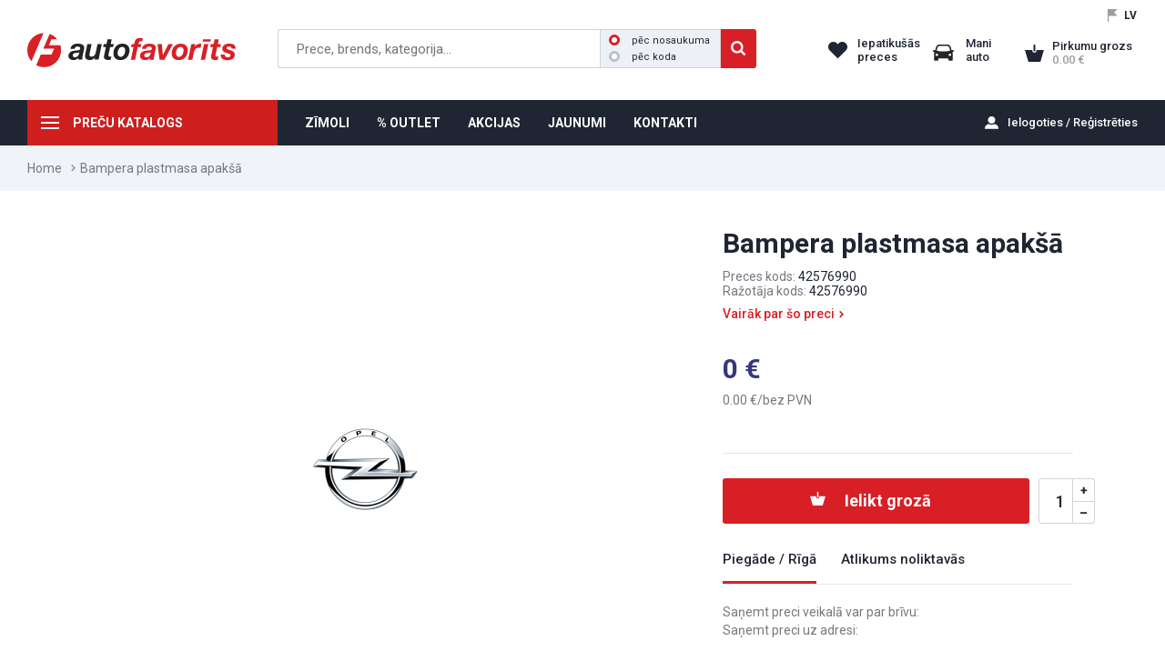

--- FILE ---
content_type: text/html; charset=utf-8
request_url: https://efavorits.lv/bampera-plastmasa-apaksa-oe-opel-42576990
body_size: 9348
content:
<!DOCTYPE HTML>
<html id='html' lang="lv">
<head>
<!-- Global site tag (gtag.js) - Google Analytics -->
<script async src="https://www.googletagmanager.com/gtag/js?id=G-HPMEXNP7B7"></script>
<script> window.dataLayer = window.dataLayer || [];
  function gtag(){dataLayer.push(arguments);} gtag('js', new Date());
  gtag('config', 'G-HPMEXNP7B7');
</script><meta http-equiv="Content-Type" content="text/html; charset=utf-8"/>
<meta name="geo.region" content="LV-RIX" />
<meta name="geo.placename" content="Rīga" />
<meta name="geo.position" content="" />
<meta name="ICBM" content="" />
<meta name="theme-color" content="#D91F26"><meta name="robots" content="index, follow">
<title>Bampera plastmasa apakšā | efavorits.lv</title>
<meta name="description" content="Oriģināls, Oriģināls OPEL, Bampera plastmasa apakšā, 42576990">
<link rel='canonical' href='https://efavorits.lv/bampera-plastmasa-apaksa-oe-opel-42576990' >

<script type="application/ld+json">
{
  "@context": "https://schema.org/", 
  "@type": "Product", 
  "name": "Bampera plastmasa apakšā",
  "image": "https://efavorits.lv/thumbmaker.php?pic=razotaji/R_408.jpg&ro=1&k=2&w=740&h=530",
  "description": "Oriģināls, Oriģināls OPEL, Bampera plastmasa apakšā, 42576990",
  "brand": "OE OPEL",
  "offers": {
    "@type": "Offer",
    "url": "/bampera-plastmasa-apaksa-oe-opel-42576990",
    "priceCurrency": "EUR",
    "price": "0.00",
    "availability": "https://schema.org/InStock",
    "itemCondition": "https://schema.org/NewCondition"
  }
}
</script>

<meta property="og:title" content="Bampera plastmasa apakšā | efavorits.lv">
<meta property="og:site_name" content="Bampera plastmasa apakšā | efavorits.lv">
<meta property="og:url" content="/bampera-plastmasa-apaksa-oe-opel-42576990">
<meta property="og:description" content="Oriģināls, Oriģināls OPEL, Bampera plastmasa apakšā, 42576990">
<meta property="og:type" content="product">
<meta property="og:image" content="https://efavorits.lv/thumbmaker.php?pic=razotaji/R_408.jpg&ro=1&k=2&w=740&h=530"> 
<meta id="viewport" name="viewport" content="width=device-width, initial-scale=1.0, user-scalable=no">
<link rel='icon' href='./f.ico' type='image/x-icon' />
<script src="/js/jquery.js"></script>
<script src="/js/jquery.browser.min.js"></script>
<script src="/js/jquery.jscrollpane.js"></script>
<script src="/js/jquery.mousewheel.js"></script>
<script src="/js/jquery.zoom.min.js"></script>
<script src="/js/js.cookie.js"></script>
<link rel="stylesheet" type="text/css" href="/js/fancybox/jquery.fancybox.css" media="screen" />
<link rel="stylesheet" type="text/css" href="/js/fancybox/helpers/jquery.fancybox-thumbs.css" media="screen" />
<script src="/js/fancybox/jquery.fancybox.js"></script>
<script src="/js/fancybox/helpers/jquery.fancybox-thumbs.js"></script>
<link rel='stylesheet' type='text/css' href='fbox_cust.css' media='screen' />
<script src="js/lineals.js"></script>
<script src="js/f.js"></script>
<script src="js/t.js"></script>
<script src="js/ban.js"></script>
<script src="js/v.js"></script>
<link rel='stylesheet' type='text/css' href='jquery.jscrollpane.css' />
<link rel="stylesheet" type="text/css" href="style.css" media="all" />
<link rel="stylesheet" type="text/css" href="zinas.css" media="all" />
<link rel="stylesheet" type="text/css" href="c_radiob.css" media="all" />
<link rel="stylesheet" type="text/css" href="m.css" media="all" />
   <script>
      var last_get="";                              var noerr=false;
      var executing=false;      var nezimet=0;
      var oldval = '';
      var stime=0;
      var mob=0;
      var gp="/";
   </script>
</head>
  <body id="body_out" style="cursor: default;">
   <script>
      if (typeof disp === "undefined") {
      } else {
        disp(1);
      }
   </script>
    <div class="main" id="p_prece">
 <div id="header_resize1">
   <div id="header1">
         <div id="headerr"><div class="lang"> 
                 <div>
                 <div>LV</div>
                 </div>
            </div><div class="clear"></div>
            <div id="searchs">&nbsp;</div>
            <div id="like"> 
                 <span class="red">Iepatikušās preces</span>
            </div>
            <div id="mani"><span class="red">Mani auto</span>
            </div>   
            <div id="grozs" > 
                 <span id="gr_skaits" >0</span>
                 <div id="grlab2"><span class="red" id="grlab">Pirkumu grozs</span>
                      <span class="eur" id="gr_summa">0.00</span>
                 </div>
                 <div id="kopsav2"></div><div class="clear"></div>
            </div>   
            <div class="clear"></div>
         </div>
         <div class="mkatalogs"><span>&nbsp;</span>  <div id="mkat"><div id="mkatin"><div class="mkat">
<div class="mktitle">PREČU KATALOGS</div>
<ul class="sadalas">
<li class="sadimg autodalas">
<a href="/autodalas"><span> </span>Autodaļas</a><div class="vgrupas"><ul>
<li>
<a href="/aizdedzes-sistema-kvelsvecu-sistema">Aizdedzes sistēma /Kvēlsveču sistēma</a><ul class="vagrupas">
<li><a href="/aizdedzes-modulis-ieslegsanas-ierice">Aizdedzes modulis/Ieslēgšanas ierīce</a></li>
<li><a href="/aizdedzes-sadalitajs-atseviski-komponenti">Aizdedzes sadalītājs/-atsevišķi komponenti</a></li>
<li><a href="/aizdedzes-spole-aizdedzes-spoles-elements">Aizdedzes spole/Aizdedzes spoles elements</a></li>
<li><a href="/aizdedzes-svece">Aizdedzes svece</a></li>
<li><a href="/augstsprieguma-vads-savienojumu-dalas">Augstsprieguma vads-/savienojumu daļas</a></li>
<li><a href="/impulsu-generators">Impulsu ģenerators</a></li>
<li><a href="/kvelsvece">Kvēlsvece</a></li>
<li><a href="/vadibas-iekarta-releji-deveji">Vadības iekārta/Releji/Devēji</a></li>
</ul>
</li>
<li>
<a href="/apsilde-ventilacija">Apsilde/Ventilācija</a><ul class="vagrupas">
<li><a href="/salona-gaisa-filtrs">Salona gaisa filtrs</a></li>
<li><a href="/salona-siltummainis">Salona siltummainis</a></li>
<li><a href="/ventilators-atseviski-komponenti">Ventilators-Atsevišķi komponenti</a></li>
<li><a href="/varsti-regulesana">Vārsti/Regulēšana</a></li>
</ul>
</li>
<li>
<a href="/bremzesanas-iekarta">Bremzēšanas iekārta</a><ul class="vagrupas">
<li><a href="/augstas-veiktspejas-bremzes">Augstas veiktspējas bremzes</a></li>
<li><a href="/bremzu-caurulvadi">Bremžu cauruļvadi</a></li>
<li><a href="/bremzu-pastiprinatajs">Bremžu pastiprinātājs</a></li>
<li><a href="/bremzu-signala-sledzis">Bremžu signāla slēdzis</a></li>
<li><a href="/bremzu-speka-regulators">Bremžu spēka regulators</a></li>
<li><a href="/bremzu-suports">Bremžu suports</a></li>
<li><a href="/bremzu-skidrums">Bremžu šķidrums</a></li>
<li><a href="/bremzu-slutene">Bremžu šļūtene</a></li>
<li><a href="/disku-bremzu-mehanisms">Disku bremžu mehānisms</a></li>
</ul>
</li>
<li>
<a href="/degmaisijuma-sagatavosana">Degmaisījuma sagatavošana</a><ul class="vagrupas">
<li><a href="/izpludes-gazu-neitralizacija">Izplūdes gāzu neitralizācija</a></li>
<li><a href="/karburatora-sistema">Karburatora sistēma</a></li>
<li><a href="/maisijuma-sagatavosana">Maisījuma sagatavošana</a></li>
</ul>
</li>
<li>
<a href="/degvielas-padeves-sistema">Degvielas padeves sistēma</a><ul class="vagrupas">
<li><a href="/degvielas-filtrs-korpuss">Degvielas filtrs/-korpuss</a></li>
<li><a href="/degvielas-tvertne-piederumi">Degvielas tvertne/piederumi</a></li>
<li><a href="/nokomplekteta-degvielas-savaksanas-caurule">Nokomplektēta degvielas savākšanas caurule</a></li>
<li><a href="/suknis-piederumi">Sūknis/-piederumi</a></li>
<li><a href="/varsti0">Vārsti</a></li>
<li><a href="/slutenes-vadi">Šļūtenes/Vadi</a></li>
</ul>
</li>
<li><a href="/drosibas-sistema">Drošības sistēma</a></li>
<li>
<a href="/dzesesanas-sistema">Dzesēšanas sistēma</a><ul class="vagrupas">
<li><a href="/antifrizs">Antifrīzs</a></li>
<li><a href="/gaisa-dzesesanas-sistema">Gaisa dzesēšanas sistēma</a></li>
<li><a href="/sledzis-devejs">Slēdzis/Devējs</a></li>
<li><a href="/termostats-blive">Termostats/-blīve</a></li>
<li><a href="/ventilators">Ventilators</a></li>
<li><a href="/slutenes-vadi-flanci">Šļūtenes/Vadi/Flanči</a></li>
<li><a href="/udens-ellas-radiators">Ūdens/eļļas radiators</a></li>
<li><a href="/udenssuknis-blive">Ūdenssūknis/-blīve</a></li>
</ul>
</li>
<li>
<a href="/dzinejs">Dzinējs</a><ul class="vagrupas">
<li><a href="/artikula-meklesana-pec-grafika0">Artikula meklēšana pēc grafika</a></li>
<li><a href="/blives">Blīves</a></li>
<li><a href="/cilindra-galva-uzkares-dalas">Cilindra galva/-uzkares daļas</a></li>
<li><a href="/cilindrs-virzulis">Cilindrs/Virzulis</a></li>
<li><a href="/dzineja-elektroiekarta">Dzinēja elektroiekārta</a></li>
<li><a href="/dzineja-vadibas-sistema">Dzinēja vadības sistēma</a></li>
<li><a href="/ellosana">Eļļošana</a></li>
<li><a href="/gaisa-padeves-sistema">Gaisa padeves sistēma</a></li>
<li><a href="/izpludes-gazu-attirisanas-sistema">Izplūdes gāzu attīrīšanas sistēma</a></li>
</ul>
</li>
</ul></div>
</li>
<li class="sadimg kimija">
<a href="/kimija"><span> </span>Ķīmija un eļļas</a><div class="vgrupas"><ul>
<li>
<a href="/auto-kimija">Auto ķīmija</a><ul class="vagrupas">
<li><a href="/auto-kosmetika">Auto kosmētika</a></li>
<li><a href="/apkope-un-remonts">Apkope un remonts</a></li>
<li><a href="/limes-hermetiki">Līmes, hermētiķi</a></li>
<li><a href="/krasas-gruntskrasas-spakteles">Krāsas, gruntskrāsas, špakteles</a></li>
<li><a href="/roku-pastas-papirs">Roku pastas, papīrs</a></li>
<li><a href="/sezonas-preces">Sezonas preces</a></li>
</ul>
</li>
<li>
<a href="/motorellas-un-smervielas">Motoreļļas un smērvielas</a><ul class="vagrupas">
<li><a href="/vieglie-auto">Vieglie auto</a></li>
<li><a href="/kravas-auto">Kravas auto</a></li>
<li><a href="/transmisijas-ellas">Transmisijas eļļas</a></li>
<li><a href="/hidrauliskas-ellas">Hidrauliskās eļļas</a></li>
<li><a href="/motociklu-ellas">Motociklu eļļas</a></li>
<li><a href="/udens-transporta-ellas">Ūdens transporta eļļas</a></li>
<li><a href="/darza-tehnika">Dārza tehnika</a></li>
<li><a href="/smervielas">Smērvielas</a></li>
</ul>
</li>
<li>
<a href="/tehniskie-skidrumi">Tehniskie šķidrumi</a><ul class="vagrupas">
<li><a href="/adblue">AdBlue</a></li>
<li><a href="/bremzu-skidrumi">Bremžu šķidrumi</a></li>
<li><a href="/degskidrumi">Degšķidrumi</a></li>
<li><a href="/dezinfekcijas-lidzekli">Dezinfekcijas līdzekļi</a></li>
<li><a href="/elektrolits-destilets-udens">Elektrolīts, destilēts ūdens</a></li>
<li><a href="/skalotaji-suces-noverseji">Skalotāji, sūces novērsēji</a></li>
<li><a href="/stures-pastiprinataja-skidrumi">Stūres pastiprinātāja šķidrumi</a></li>
</ul>
</li>
<li>
<a href="/dzesesanas-skidrumi0">Dzesēšanas šķidrumi</a><ul class="vagrupas"><li><a href="/dzesesanas-skidrumi">Dzesēšanas šķidrumi</a></li></ul>
</li>
<li>
<a href="/vejstiklu-skidrumi">Vējstiklu šķidrumi</a><ul class="vagrupas">
<li><a href="/vasaras-logudens0">Vasaras logūdens</a></li>
<li><a href="/ziemas-logudens0">Ziemas logūdens</a></li>
</ul>
</li>
<li>
<a href="/dzineja-degvielas-piedevas">Dzinēja, degvielas piedevas</a><ul class="vagrupas">
<li><a href="/piedevas-benzinam0">Piedevas benzīnam</a></li>
<li><a href="/piedevas-dizeldegvielai0">Piedevas dīzeļdegvielai</a></li>
<li><a href="/piedevas-dzinejam0">Piedevas dzinējam</a></li>
</ul>
</li>
</ul></div>
</li>
<li class="sadimg riepas"><a href="/riepas"><span> </span>Riepas</a></li>
<li class="sadimg aksesuari">
<a href="/aksesuari"><span> </span>Aksesuāri</a><div class="vgrupas"><ul>
<li>
<a href="/audio-un-gps-sistemas">Audio un GPS sistēmas</a><ul class="vagrupas">
<li><a href="/antenas0">Antenas</a></li>
<li><a href="/audio-un-gps-sistemas2">Audio un GPS sistēmas</a></li>
<li><a href="/skalruni0">Skaļruņi</a></li>
</ul>
</li>
<li>
<a href="/auto-paklaji">Auto paklāji</a><ul class="vagrupas">
<li><a href="/audi">AUDI</a></li>
<li><a href="/bmw">BMW</a></li>
<li><a href="/chevrolet0">CHEVROLET</a></li>
<li><a href="/citroen">CITROEN</a></li>
<li><a href="/dacia">DACIA</a></li>
<li><a href="/fiat">FIAT</a></li>
<li><a href="/ford">FORD</a></li>
<li><a href="/honda">HONDA</a></li>
<li><a href="/hyundai">HYUNDAI</a></li>
</ul>
</li>
<li>
<a href="/brauksanas-drosibai0">Braukšanas drošībai</a><ul class="vagrupas"><li><a href="/brauksanas-drosibai">Braukšanas drošībai</a></li></ul>
</li>
<li>
<a href="/bernu-sedeklisi0">Bērnu sēdeklīši</a><ul class="vagrupas"><li><a href="/bernu-sedeklisi">Bērnu sēdeklīši</a></li></ul>
</li>
<li>
<a href="/piekabem0">Piekabēm</a><ul class="vagrupas"><li><a href="/piekabem">Piekabēm</a></li></ul>
</li>
<li>
<a href="/ladetaji-piederumi-baterijas">Lādētāji, piederumi, baterijas</a><ul class="vagrupas">
<li><a href="/akumulatoru-klemmes">Akumulatoru klemmes</a></li>
<li><a href="/akumulatoru-ladetaji-palaideji">Akumulatoru lādētāji, palaidēji</a></li>
<li><a href="/baterijas">Baterijas</a></li>
<li><a href="/starta-vadi">Starta vadi</a></li>
<li><a href="/telefonu-ladetaji-un-kabeli">Telefonu lādētāji un kabeļi</a></li>
</ul>
</li>
<li>
<a href="/elektropiederumi">Elektropiederumi</a><ul class="vagrupas">
<li><a href="/auto-spuldzes">Auto spuldzes</a></li>
<li><a href="/drosinataji">Drošinātāji</a></li>
<li><a href="/izolacijas-lentas">Izolācijas lentas</a></li>
<li><a href="/kontaktligzdas">Kontaktligzdas</a></li>
<li><a href="/led-apgaismojums">LED apgaismojums</a></li>
<li><a href="/sledzi">Slēdži</a></li>
<li><a href="/vadu-uzgali">Vadu uzgaļi</a></li>
</ul>
</li>
<li>
<a href="/noderigas-lietas-arpuse">Noderīgas lietas ārpusē</a><ul class="vagrupas">
<li><a href="/dekorativie-diski">Dekoratīvie diski</a></li>
<li><a href="/kannas-piltuves">Kannas, piltuves</a></li>
<li><a href="/numuru-paliktni">Numuru paliktņi</a></li>
<li><a href="/signallampas">Signāllampas</a></li>
<li><a href="/sniega-kedes0">Sniega ķēdes</a></li>
<li><a href="/jumta-kastes-stieni">Jumta kastes, stieņi</a></li>
<li><a href="/velosipedu-slepju-turetaji">Velosipēdu, slēpju turētāji</a></li>
</ul>
</li>
</ul></div>
</li>
<li class="sadimg akumulatori"><a href="/akumulatori1"><span> </span>Akumulatori</a></li>
<li class="sadimg offroad">
<a href="/4x4-offroad"><span> </span>4x4 OFFROAD</a><div class="vgrupas"><ul>
<li>
<a href="/toyota-hilux-2021">Toyota Hilux 2021-&gt;</a><ul class="vagrupas">
<li><a href="/toyota-hilux-2021/aizsargstieni10">Aizsargstieņi</a></li>
<li><a href="/toyota-hilux-2021/aksesuari51">Aksesuāri</a></li>
<li><a href="/toyota-hilux-2021/amortizatori1">Amortizatori</a></li>
<li><a href="/toyota-hilux-2021/arku-paplasinajumi8">Arku paplašinājumi</a></li>
<li><a href="/toyota-hilux-2021/budas-kravas-kastes4">Būdas, kravas kastes</a></li>
<li><a href="/toyota-hilux-2021/drosiba32">Drošība</a></li>
<li><a href="/toyota-hilux-2021/kartera-aizsardziba12">Kartera aizsardzība</a></li>
<li><a href="/toyota-hilux-2021/piekares-dalas5">Piekares daļas</a></li>
<li><a href="/toyota-hilux-2021/sakabes-akis27">Sakabes āķis</a></li>
<li><a href="/toyota-hilux-2021/slieksni14">Sliekšņi</a></li>
<li><a href="/toyota-hilux-2021/vejsargi18">Vējsargi</a></li>
</ul>
</li>
<li>
<a href="/toyota-hilux-2016-2018">Toyota Hilux 2016-&gt; 2018</a><ul class="vagrupas">
<li><a href="/toyota-hilux-2016-2018/aizsargstieni">Aizsargstieņi</a></li>
<li><a href="/toyota-hilux-2016-2018/amortizatori">Amortizatori</a></li>
<li><a href="/toyota-hilux-2016-2018/arku-paplasinajumi0">Arku paplašinājumi</a></li>
<li><a href="/toyota-hilux-2016-2018/budas-kravas-kastes0">Būdas, kravas kastes</a></li>
<li><a href="/toyota-hilux-2016-2018/diski4">Diski</a></li>
<li><a href="/toyota-hilux-2016-2018/kartera-aizsardziba0">Kartera aizsardzība</a></li>
<li><a href="/toyota-hilux-2016-2018/piekares-dalas0">Piekares daļas</a></li>
<li><a href="/toyota-hilux-2016-2018/sakabes-aki0">Sakabes āķi</a></li>
<li><a href="/toyota-hilux-2016-2018/slieksni0">Sliekšņi</a></li>
<li><a href="/toyota-hilux-2016-2018/vejsargi0">Vējsargi</a></li>
</ul>
</li>
<li>
<a href="/toyota-hilux-2018-2020">Toyota Hilux 2018-&gt; 2020</a><ul class="vagrupas">
<li><a href="/toyota-hilux-2018-2020/aizsargstieni0">Aizsargstieņi</a></li>
<li><a href="/toyota-hilux-2018-2020/aksesuari8">Aksesuāri</a></li>
<li><a href="/toyota-hilux-2018-2020/amortizatori0">Amortizatori</a></li>
<li><a href="/toyota-hilux-2018-2020/arku-paplasinajumi1">Arku paplašinājumi</a></li>
<li><a href="/toyota-hilux-2018-2020/budas-kravas-kastes1">Būdas, kravas kastes</a></li>
<li><a href="/toyota-hilux-2018-2020/drosiba3">Drošība</a></li>
<li><a href="/toyota-hilux-2018-2020/kartera-aizsardziba1">Kartera aizsardzība</a></li>
<li><a href="/toyota-hilux-2018-2020/piekares-dalas4">Piekares daļas</a></li>
<li><a href="/toyota-hilux-2018-2020/sakabes-akis3">Sakabes āķis</a></li>
<li><a href="/toyota-hilux-2018-2020/slieksni1">Sliekšņi</a></li>
<li><a href="/toyota-hilux-2018-2020/vejsargi1">Vējsargi</a></li>
</ul>
</li>
<li>
<a href="/led-lukturi-aksesuari">LED lukturi, aksesuāri</a><ul class="vagrupas"><li><a href="/led-lukturi-aksesuari/led-bar">LED BAR</a></li></ul>
</li>
<li>
<a href="/mitsubishi-l200-19-">Mitsubishi L200 19-&gt;</a><ul class="vagrupas">
<li><a href="/mitsubishi-l200-19-/aizsargstieni3">Aizsargstieņi</a></li>
<li><a href="/mitsubishi-l200-19-/aksesuari10">Aksesuāri</a></li>
<li><a href="/mitsubishi-l200-19-/kartera-aizsardziba4">Kartera aizsardzība</a></li>
<li><a href="/mitsubishi-l200-19-/slieksni4">Sliekšņi</a></li>
</ul>
</li>
<li>
<a href="/ford-ranger-2019-">Ford Ranger 2019-&gt;</a><ul class="vagrupas"><li><a href="/ford-ranger-2019-/aizsargstieni5">Aizsargstieņi</a></li></ul>
</li>
<li>
<a href="/vincas">Vinčas</a><ul class="vagrupas">
<li><a href="/vincas/elektriskas-vincas">Elektriskās vinčas</a></li>
<li><a href="/vincas/vincu-dalas">Vinču daļas</a></li>
</ul>
</li>
<li>
<a href="/troses-stropes">Troses, stropes</a><ul class="vagrupas"><li><a href="/troses-stropes/troses-stropes0">Troses, stropes</a></li></ul>
</li>
</ul></div>
</li>
<li class="sadimg kemper">
<a href="/viss-kemperiem"><span> </span>Viss kemperiem</a><div class="vgrupas"><ul>
<li>
<a href="/gaze">Gāze</a><ul class="vagrupas">
<li><a href="/gaze/gazes-krani-savienojumi">Gāzes krāni, savienojumi</a></li>
<li><a href="/gaze/gazes-reduktori">Gāzes reduktori</a></li>
<li><a href="/gaze/gazes-slutenes">Gāzes šļūtenes</a></li>
<li><a href="/gaze/piederumi-aksesuari">Piederumi, aksesuāri</a></li>
</ul>
</li>
<li>
<a href="/higiena-un-tirisana">Higiēna un tīrīšana</a><ul class="vagrupas"><li><a href="/higiena-un-tirisana/higiena-un-tirisana0">Higiēna un tīrīšana</a></li></ul>
</li>
<li>
<a href="/kresli-galdi">Krēsli, galdi</a><ul class="vagrupas">
<li><a href="/kresli-galdi/galdi0">Galdi</a></li>
<li><a href="/kresli-galdi/kresli">Krēsli</a></li>
</ul>
</li>
<li>
<a href="/transports">Transports</a><ul class="vagrupas">
<li><a href="/transports/dazadi0">Dažādi</a></li>
<li><a href="/transports/elektriba0">Elektrība</a></li>
<li><a href="/transports/magnetolas-atpakalskata-kameras">Magnetolas, atpakaļskata kameras</a></li>
</ul>
</li>
<li>
<a href="/velosipediem">Velosipēdiem</a><ul class="vagrupas"><li><a href="/velosipediem/velosipediem0">Velosipēdiem</a></li></ul>
</li>
<li>
<a href="/virtuve0">Virtuve</a><ul class="vagrupas">
<li><a href="/virtuve0/trauki-piederumi">Trauki, piederumi</a></li>
<li><a href="/virtuve0/virtuve1">Virtuve</a></li>
</ul>
</li>
<li>
<a href="/udens">Ūdens</a><ul class="vagrupas"><li><a href="/udens/savienojumi-piederumi-uzpilde">Savienojumi, piederumi, uzpilde</a></li></ul>
</li>
</ul></div>
</li>
<li class="sadimg moto">
<a href="/moto"><span> </span>ATV / Moto</a><div class="vgrupas"><ul><li>
<a href="/atv-moto">ATV / MOTO</a><ul class="vagrupas">
<li><a href="/motocikli">Motocikli</a></li>
<li><a href="/kvadricikli">Kvadricikli</a></li>
<li><a href="/kimija-un-ellas">Ķīmija un eļļas</a></li>
<li><a href="/kiveres-brilles-un-piederumi">Ķiveres/Brilles un piederumi</a></li>
<li><a href="/apgerbs">Apģērbs</a></li>
<li><a href="/aksesuari9">Aksesuāri</a></li>
</ul>
</li></ul></div>
</li>
<li class="sep1">
<li class="sadimg toyota">
<a href="/toyota-originalie-aksesuari"><span> </span>TOYOTA oriģinālie aksesuāri</a><div class="vgrupas"><ul>
<li>
<a href="/toyota-c-hr-2020-">Toyota C-HR 2020-&gt;</a><ul class="vagrupas">
<li><a href="/toyota-c-hr-2020-/aksesuari53">Aksesuāri</a></li>
<li><a href="/toyota-c-hr-2020-/diski30">Diski</a></li>
<li><a href="/toyota-c-hr-2020-/drosiba33">Drošība</a></li>
</ul>
</li>
<li>
<a href="/toyota-proace-city-19-">Toyota Proace City 19-&gt;</a><ul class="vagrupas">
<li><a href="/toyota-proace-city-19-/aksesuari18">Aksesuāri</a></li>
<li><a href="/toyota-proace-city-19-/kartera-aizsardziba16">Kartera aizsardzība</a></li>
</ul>
</li>
<li>
<a href="/toyota-proace-city-verso-19-">Toyota Proace City Verso 19-&gt;</a><ul class="vagrupas">
<li><a href="/toyota-proace-city-verso-19-/aksesuari19">Aksesuāri</a></li>
<li><a href="/toyota-proace-city-verso-19-/kartera-aizsardziba15">Kartera aizsardzība</a></li>
<li><a href="/toyota-proace-city-verso-19-/sakabes-akis29">Sakabes āķis</a></li>
</ul>
</li>
<li>
<a href="/toyota-auris-2013-">Toyota Auris 2013 - &gt;</a><ul class="vagrupas">
<li><a href="/toyota-auris-2013-/aksesuari3">Aksesuāri</a></li>
<li><a href="/toyota-auris-2013-/diski2">Diski</a></li>
<li><a href="/toyota-auris-2013-/drosiba2">Drošība</a></li>
<li><a href="/toyota-auris-2013-/sakabes-akis2">Sakabes āķis</a></li>
</ul>
</li>
<li>
<a href="/toyota-avensis-t25-2003-2008">Toyota Avensis T25 2003 -&gt; 2008</a><ul class="vagrupas"><li><a href="/toyota-avensis-t25-2003-2008/toyota-avensis-t25-2003-20080">Toyota Avensis T25 2003 -&gt; 2008</a></li></ul>
</li>
<li>
<a href="/toyota-avensis-t27-2009-2012">Toyota Avensis T27 2009 -&gt; 2012</a><ul class="vagrupas"><li><a href="/toyota-avensis-t27-2009-2012/toyota-avensis-t27-2009-20120">Toyota Avensis T27 2009 -&gt; 2012</a></li></ul>
</li>
<li>
<a href="/toyota-avensis-t27-2012-2015">Toyota Avensis T27 2012 -&gt; 2015</a><ul class="vagrupas"><li><a href="/toyota-avensis-t27-2012-2015/toyota-avensis-t27-2012-20150">Toyota Avensis T27 2012 -&gt; 2015</a></li></ul>
</li>
<li>
<a href="/toyota-avensis-t27-2015-">Toyota Avensis T27 2015 -&gt;</a><ul class="vagrupas">
<li><a href="/toyota-avensis-t27-2015-/aksesuari28">Aksesuāri</a></li>
<li><a href="/toyota-avensis-t27-2015-/diski16">Diski</a></li>
<li><a href="/toyota-avensis-t27-2015-/drosiba14">Drošība</a></li>
<li><a href="/toyota-avensis-t27-2015-/sakabes-akis13">Sakabes āķis</a></li>
<li><a href="/toyota-avensis-t27-2015-/vejsargi7">Vējsargi</a></li>
</ul>
</li>
</ul></div>
</li>
<li class="sep2">
<li class="sadimg original"><a href="/originaldalas"><span> </span>Oriģināldaļas</a></li>
<li class="sadimg instrumenti">
<a href="/iekartas-un-instrumenti"><span> </span>Iekārtas un instrumenti</a><div class="vgrupas"><ul>
<li>
<a href="/a-c-uzpildes-iekartas">A/C uzpildes iekārtas</a><ul class="vagrupas">
<li><a href="/a-c-uzpildes-iekartas/a-c-uzpildes-iekartas-vieglajiem">A/C uzpildes iekārtas vieglajiem</a></li>
<li><a href="/a-c-uzpildes-iekartas/a-c-uzpildes-iekartas-smagajiem">A/C uzpildes iekārtas smagajiem</a></li>
<li><a href="/a-c-uzpildes-iekartas/a-c-uzpildes-iekartas-arpus-darbiem">A/C uzpildes iekārtas ārpus darbiem</a></li>
<li><a href="/a-c-uzpildes-iekartas/piederumi0">Piederumi</a></li>
</ul>
</li>
<li>
<a href="/akumulatoru-ladetaji-un-palaideji">Akumulatoru lādētāji un palaidēji</a><ul class="vagrupas">
<li><a href="/akumulatoru-ladetaji-un-palaideji/tradicionalie">Tradicionālie</a></li>
<li><a href="/akumulatoru-ladetaji-un-palaideji/automatiskie">Automātiskie</a></li>
<li><a href="/akumulatoru-ladetaji-un-palaideji/ar-palaideja-booster-funkciju">Ar palaidēja (booster) funkciju</a></li>
<li><a href="/akumulatoru-ladetaji-un-palaideji/palaideji-boosteri">Palaidēji (boosteri)</a></li>
</ul>
</li>
<li>
<a href="/apgaismojums">Apgaismojums</a><ul class="vagrupas">
<li><a href="/apgaismojums/parnesajamais-apgaismojums">Pārnēsājamais apgaismojums</a></li>
<li><a href="/apgaismojums/stacionarais-apgaismojums">Stacionārais apgaismojums</a></li>
</ul>
</li>
<li>
<a href="/auto-pacelaji">Auto pacēlāji</a><ul class="vagrupas">
<li><a href="/auto-pacelaji/divstatnu-pacelaji">Divstatņu pacēlāji</a></li>
<li><a href="/auto-pacelaji/cetrstatnu-pacelaji">Četrstatņu pacēlāji</a></li>
<li><a href="/auto-pacelaji/skerveida-pacelaji">Šķērveida pacēlāji</a></li>
<li><a href="/auto-pacelaji/moto-pacelaji">Moto pacēlāji</a></li>
</ul>
</li>
<li>
<a href="/bremzu-parbaudes-stendi">Bremžu pārbaudes stendi</a><ul class="vagrupas"><li><a href="/bremzu-parbaudes-stendi/bremzu-parbaudes-stendi0">Bremžu pārbaudes stendi</a></li></ul>
</li>
<li>
<a href="/darba-apavi">Darba apavi</a><ul class="vagrupas">
<li><a href="/darba-apavi/kurpes">Kurpes</a></li>
<li><a href="/darba-apavi/zabaki">Zābaki</a></li>
</ul>
</li>
<li>
<a href="/darba-apgerbi">Darba apģērbi</a><ul class="vagrupas">
<li><a href="/darba-apgerbi/aksesuari29">Aksesuāri</a></li>
<li><a href="/darba-apgerbi/bikses">Bikses</a></li>
<li><a href="/darba-apgerbi/jakas">Jakas</a></li>
<li><a href="/darba-apgerbi/kombinezoni4">Kombinezoni</a></li>
<li><a href="/darba-apgerbi/puskombinezoni">Puskombinezoni</a></li>
<li><a href="/darba-apgerbi/termo-vela">Termo veļa</a></li>
<li><a href="/darba-apgerbi/vestes">Vestes</a></li>
</ul>
</li>
<li>
<a href="/diagnostikas-iekartas">Diagnostikas iekārtas</a><ul class="vagrupas"><li><a href="/diagnostikas-iekartas/diagnostikas-iekartas0">Diagnostikas iekārtas</a></li></ul>
</li>
</ul></div>
</li>
</ul>
<ul class="sadalas"></ul>
</div><div class="clear"></div></div></div></div>
         <div id="logo1"><a href="/?reset" alt="Uz sākumu"></a></div>
         <div id="searchw" class="searchw">
               <input type="text" id="search" placeholder="Prece, brends, kategorija..."  
               onkeyup="topsearch(this,event,'/')" value=""><span class="searchb"></span><div id="searcht"><label class="crred">pēc nosaukuma<input id="s_name" name="s_type" type="radio" checked="checked"><span class="radiomark"></span></label><label class="crred">pēc koda<input id="s_code" name="s_type" type="radio" ><span class="radiomark"></span></label></div><span class="searchc"></span><div class="clear"></div>
              <div id="quick"></div>
         </div>
         <div class="clear"></div>
   </div>
 </div>
 <div id="header_resize2">
   <div id="mobswitch"></div>
   <div id="header2">
    
      <div id="hmenu"> <div id="loginw"><a id="mdlgclose" title="Close" class="fancybox-item fancybox-close" href="javascript:;"></a><div><a id="log4" href="./login">Ielogoties / Reģistrēties</a></div></div>
         <div class="menu mainmenu"><ul><li class="norm mkatalogs"><span>&nbsp;</span><a  href="/precu-katalogs">PREČU KATALOGS</a><div id="mkat"><div id="mkatin"><div class="mkat">
<div class="mktitle">PREČU KATALOGS</div>
<ul class="sadalas">
<li class="sadimg autodalas">
<a href="/autodalas"><span> </span>Autodaļas</a><div class="vgrupas"><ul>
<li>
<a href="/aizdedzes-sistema-kvelsvecu-sistema">Aizdedzes sistēma /Kvēlsveču sistēma</a><ul class="vagrupas">
<li><a href="/aizdedzes-modulis-ieslegsanas-ierice">Aizdedzes modulis/Ieslēgšanas ierīce</a></li>
<li><a href="/aizdedzes-sadalitajs-atseviski-komponenti">Aizdedzes sadalītājs/-atsevišķi komponenti</a></li>
<li><a href="/aizdedzes-spole-aizdedzes-spoles-elements">Aizdedzes spole/Aizdedzes spoles elements</a></li>
<li><a href="/aizdedzes-svece">Aizdedzes svece</a></li>
<li><a href="/augstsprieguma-vads-savienojumu-dalas">Augstsprieguma vads-/savienojumu daļas</a></li>
<li><a href="/impulsu-generators">Impulsu ģenerators</a></li>
<li><a href="/kvelsvece">Kvēlsvece</a></li>
<li><a href="/vadibas-iekarta-releji-deveji">Vadības iekārta/Releji/Devēji</a></li>
</ul>
</li>
<li>
<a href="/apsilde-ventilacija">Apsilde/Ventilācija</a><ul class="vagrupas">
<li><a href="/salona-gaisa-filtrs">Salona gaisa filtrs</a></li>
<li><a href="/salona-siltummainis">Salona siltummainis</a></li>
<li><a href="/ventilators-atseviski-komponenti">Ventilators-Atsevišķi komponenti</a></li>
<li><a href="/varsti-regulesana">Vārsti/Regulēšana</a></li>
</ul>
</li>
<li>
<a href="/bremzesanas-iekarta">Bremzēšanas iekārta</a><ul class="vagrupas">
<li><a href="/augstas-veiktspejas-bremzes">Augstas veiktspējas bremzes</a></li>
<li><a href="/bremzu-caurulvadi">Bremžu cauruļvadi</a></li>
<li><a href="/bremzu-pastiprinatajs">Bremžu pastiprinātājs</a></li>
<li><a href="/bremzu-signala-sledzis">Bremžu signāla slēdzis</a></li>
<li><a href="/bremzu-speka-regulators">Bremžu spēka regulators</a></li>
<li><a href="/bremzu-suports">Bremžu suports</a></li>
<li><a href="/bremzu-skidrums">Bremžu šķidrums</a></li>
<li><a href="/bremzu-slutene">Bremžu šļūtene</a></li>
<li><a href="/disku-bremzu-mehanisms">Disku bremžu mehānisms</a></li>
</ul>
</li>
<li>
<a href="/degmaisijuma-sagatavosana">Degmaisījuma sagatavošana</a><ul class="vagrupas">
<li><a href="/izpludes-gazu-neitralizacija">Izplūdes gāzu neitralizācija</a></li>
<li><a href="/karburatora-sistema">Karburatora sistēma</a></li>
<li><a href="/maisijuma-sagatavosana">Maisījuma sagatavošana</a></li>
</ul>
</li>
<li>
<a href="/degvielas-padeves-sistema">Degvielas padeves sistēma</a><ul class="vagrupas">
<li><a href="/degvielas-filtrs-korpuss">Degvielas filtrs/-korpuss</a></li>
<li><a href="/degvielas-tvertne-piederumi">Degvielas tvertne/piederumi</a></li>
<li><a href="/nokomplekteta-degvielas-savaksanas-caurule">Nokomplektēta degvielas savākšanas caurule</a></li>
<li><a href="/suknis-piederumi">Sūknis/-piederumi</a></li>
<li><a href="/varsti0">Vārsti</a></li>
<li><a href="/slutenes-vadi">Šļūtenes/Vadi</a></li>
</ul>
</li>
<li><a href="/drosibas-sistema">Drošības sistēma</a></li>
<li>
<a href="/dzesesanas-sistema">Dzesēšanas sistēma</a><ul class="vagrupas">
<li><a href="/antifrizs">Antifrīzs</a></li>
<li><a href="/gaisa-dzesesanas-sistema">Gaisa dzesēšanas sistēma</a></li>
<li><a href="/sledzis-devejs">Slēdzis/Devējs</a></li>
<li><a href="/termostats-blive">Termostats/-blīve</a></li>
<li><a href="/ventilators">Ventilators</a></li>
<li><a href="/slutenes-vadi-flanci">Šļūtenes/Vadi/Flanči</a></li>
<li><a href="/udens-ellas-radiators">Ūdens/eļļas radiators</a></li>
<li><a href="/udenssuknis-blive">Ūdenssūknis/-blīve</a></li>
</ul>
</li>
<li>
<a href="/dzinejs">Dzinējs</a><ul class="vagrupas">
<li><a href="/artikula-meklesana-pec-grafika0">Artikula meklēšana pēc grafika</a></li>
<li><a href="/blives">Blīves</a></li>
<li><a href="/cilindra-galva-uzkares-dalas">Cilindra galva/-uzkares daļas</a></li>
<li><a href="/cilindrs-virzulis">Cilindrs/Virzulis</a></li>
<li><a href="/dzineja-elektroiekarta">Dzinēja elektroiekārta</a></li>
<li><a href="/dzineja-vadibas-sistema">Dzinēja vadības sistēma</a></li>
<li><a href="/ellosana">Eļļošana</a></li>
<li><a href="/gaisa-padeves-sistema">Gaisa padeves sistēma</a></li>
<li><a href="/izpludes-gazu-attirisanas-sistema">Izplūdes gāzu attīrīšanas sistēma</a></li>
</ul>
</li>
</ul></div>
</li>
<li class="sadimg kimija">
<a href="/kimija"><span> </span>Ķīmija un eļļas</a><div class="vgrupas"><ul>
<li>
<a href="/auto-kimija">Auto ķīmija</a><ul class="vagrupas">
<li><a href="/auto-kosmetika">Auto kosmētika</a></li>
<li><a href="/apkope-un-remonts">Apkope un remonts</a></li>
<li><a href="/limes-hermetiki">Līmes, hermētiķi</a></li>
<li><a href="/krasas-gruntskrasas-spakteles">Krāsas, gruntskrāsas, špakteles</a></li>
<li><a href="/roku-pastas-papirs">Roku pastas, papīrs</a></li>
<li><a href="/sezonas-preces">Sezonas preces</a></li>
</ul>
</li>
<li>
<a href="/motorellas-un-smervielas">Motoreļļas un smērvielas</a><ul class="vagrupas">
<li><a href="/vieglie-auto">Vieglie auto</a></li>
<li><a href="/kravas-auto">Kravas auto</a></li>
<li><a href="/transmisijas-ellas">Transmisijas eļļas</a></li>
<li><a href="/hidrauliskas-ellas">Hidrauliskās eļļas</a></li>
<li><a href="/motociklu-ellas">Motociklu eļļas</a></li>
<li><a href="/udens-transporta-ellas">Ūdens transporta eļļas</a></li>
<li><a href="/darza-tehnika">Dārza tehnika</a></li>
<li><a href="/smervielas">Smērvielas</a></li>
</ul>
</li>
<li>
<a href="/tehniskie-skidrumi">Tehniskie šķidrumi</a><ul class="vagrupas">
<li><a href="/adblue">AdBlue</a></li>
<li><a href="/bremzu-skidrumi">Bremžu šķidrumi</a></li>
<li><a href="/degskidrumi">Degšķidrumi</a></li>
<li><a href="/dezinfekcijas-lidzekli">Dezinfekcijas līdzekļi</a></li>
<li><a href="/elektrolits-destilets-udens">Elektrolīts, destilēts ūdens</a></li>
<li><a href="/skalotaji-suces-noverseji">Skalotāji, sūces novērsēji</a></li>
<li><a href="/stures-pastiprinataja-skidrumi">Stūres pastiprinātāja šķidrumi</a></li>
</ul>
</li>
<li>
<a href="/dzesesanas-skidrumi0">Dzesēšanas šķidrumi</a><ul class="vagrupas"><li><a href="/dzesesanas-skidrumi">Dzesēšanas šķidrumi</a></li></ul>
</li>
<li>
<a href="/vejstiklu-skidrumi">Vējstiklu šķidrumi</a><ul class="vagrupas">
<li><a href="/vasaras-logudens0">Vasaras logūdens</a></li>
<li><a href="/ziemas-logudens0">Ziemas logūdens</a></li>
</ul>
</li>
<li>
<a href="/dzineja-degvielas-piedevas">Dzinēja, degvielas piedevas</a><ul class="vagrupas">
<li><a href="/piedevas-benzinam0">Piedevas benzīnam</a></li>
<li><a href="/piedevas-dizeldegvielai0">Piedevas dīzeļdegvielai</a></li>
<li><a href="/piedevas-dzinejam0">Piedevas dzinējam</a></li>
</ul>
</li>
</ul></div>
</li>
<li class="sadimg riepas"><a href="/riepas"><span> </span>Riepas</a></li>
<li class="sadimg aksesuari">
<a href="/aksesuari"><span> </span>Aksesuāri</a><div class="vgrupas"><ul>
<li>
<a href="/audio-un-gps-sistemas">Audio un GPS sistēmas</a><ul class="vagrupas">
<li><a href="/antenas0">Antenas</a></li>
<li><a href="/audio-un-gps-sistemas2">Audio un GPS sistēmas</a></li>
<li><a href="/skalruni0">Skaļruņi</a></li>
</ul>
</li>
<li>
<a href="/auto-paklaji">Auto paklāji</a><ul class="vagrupas">
<li><a href="/audi">AUDI</a></li>
<li><a href="/bmw">BMW</a></li>
<li><a href="/chevrolet0">CHEVROLET</a></li>
<li><a href="/citroen">CITROEN</a></li>
<li><a href="/dacia">DACIA</a></li>
<li><a href="/fiat">FIAT</a></li>
<li><a href="/ford">FORD</a></li>
<li><a href="/honda">HONDA</a></li>
<li><a href="/hyundai">HYUNDAI</a></li>
</ul>
</li>
<li>
<a href="/brauksanas-drosibai0">Braukšanas drošībai</a><ul class="vagrupas"><li><a href="/brauksanas-drosibai">Braukšanas drošībai</a></li></ul>
</li>
<li>
<a href="/bernu-sedeklisi0">Bērnu sēdeklīši</a><ul class="vagrupas"><li><a href="/bernu-sedeklisi">Bērnu sēdeklīši</a></li></ul>
</li>
<li>
<a href="/piekabem0">Piekabēm</a><ul class="vagrupas"><li><a href="/piekabem">Piekabēm</a></li></ul>
</li>
<li>
<a href="/ladetaji-piederumi-baterijas">Lādētāji, piederumi, baterijas</a><ul class="vagrupas">
<li><a href="/akumulatoru-klemmes">Akumulatoru klemmes</a></li>
<li><a href="/akumulatoru-ladetaji-palaideji">Akumulatoru lādētāji, palaidēji</a></li>
<li><a href="/baterijas">Baterijas</a></li>
<li><a href="/starta-vadi">Starta vadi</a></li>
<li><a href="/telefonu-ladetaji-un-kabeli">Telefonu lādētāji un kabeļi</a></li>
</ul>
</li>
<li>
<a href="/elektropiederumi">Elektropiederumi</a><ul class="vagrupas">
<li><a href="/auto-spuldzes">Auto spuldzes</a></li>
<li><a href="/drosinataji">Drošinātāji</a></li>
<li><a href="/izolacijas-lentas">Izolācijas lentas</a></li>
<li><a href="/kontaktligzdas">Kontaktligzdas</a></li>
<li><a href="/led-apgaismojums">LED apgaismojums</a></li>
<li><a href="/sledzi">Slēdži</a></li>
<li><a href="/vadu-uzgali">Vadu uzgaļi</a></li>
</ul>
</li>
<li>
<a href="/noderigas-lietas-arpuse">Noderīgas lietas ārpusē</a><ul class="vagrupas">
<li><a href="/dekorativie-diski">Dekoratīvie diski</a></li>
<li><a href="/kannas-piltuves">Kannas, piltuves</a></li>
<li><a href="/numuru-paliktni">Numuru paliktņi</a></li>
<li><a href="/signallampas">Signāllampas</a></li>
<li><a href="/sniega-kedes0">Sniega ķēdes</a></li>
<li><a href="/jumta-kastes-stieni">Jumta kastes, stieņi</a></li>
<li><a href="/velosipedu-slepju-turetaji">Velosipēdu, slēpju turētāji</a></li>
</ul>
</li>
</ul></div>
</li>
<li class="sadimg akumulatori"><a href="/akumulatori1"><span> </span>Akumulatori</a></li>
<li class="sadimg offroad">
<a href="/4x4-offroad"><span> </span>4x4 OFFROAD</a><div class="vgrupas"><ul>
<li>
<a href="/toyota-hilux-2021">Toyota Hilux 2021-&gt;</a><ul class="vagrupas">
<li><a href="/toyota-hilux-2021/aizsargstieni10">Aizsargstieņi</a></li>
<li><a href="/toyota-hilux-2021/aksesuari51">Aksesuāri</a></li>
<li><a href="/toyota-hilux-2021/amortizatori1">Amortizatori</a></li>
<li><a href="/toyota-hilux-2021/arku-paplasinajumi8">Arku paplašinājumi</a></li>
<li><a href="/toyota-hilux-2021/budas-kravas-kastes4">Būdas, kravas kastes</a></li>
<li><a href="/toyota-hilux-2021/drosiba32">Drošība</a></li>
<li><a href="/toyota-hilux-2021/kartera-aizsardziba12">Kartera aizsardzība</a></li>
<li><a href="/toyota-hilux-2021/piekares-dalas5">Piekares daļas</a></li>
<li><a href="/toyota-hilux-2021/sakabes-akis27">Sakabes āķis</a></li>
<li><a href="/toyota-hilux-2021/slieksni14">Sliekšņi</a></li>
<li><a href="/toyota-hilux-2021/vejsargi18">Vējsargi</a></li>
</ul>
</li>
<li>
<a href="/toyota-hilux-2016-2018">Toyota Hilux 2016-&gt; 2018</a><ul class="vagrupas">
<li><a href="/toyota-hilux-2016-2018/aizsargstieni">Aizsargstieņi</a></li>
<li><a href="/toyota-hilux-2016-2018/amortizatori">Amortizatori</a></li>
<li><a href="/toyota-hilux-2016-2018/arku-paplasinajumi0">Arku paplašinājumi</a></li>
<li><a href="/toyota-hilux-2016-2018/budas-kravas-kastes0">Būdas, kravas kastes</a></li>
<li><a href="/toyota-hilux-2016-2018/diski4">Diski</a></li>
<li><a href="/toyota-hilux-2016-2018/kartera-aizsardziba0">Kartera aizsardzība</a></li>
<li><a href="/toyota-hilux-2016-2018/piekares-dalas0">Piekares daļas</a></li>
<li><a href="/toyota-hilux-2016-2018/sakabes-aki0">Sakabes āķi</a></li>
<li><a href="/toyota-hilux-2016-2018/slieksni0">Sliekšņi</a></li>
<li><a href="/toyota-hilux-2016-2018/vejsargi0">Vējsargi</a></li>
</ul>
</li>
<li>
<a href="/toyota-hilux-2018-2020">Toyota Hilux 2018-&gt; 2020</a><ul class="vagrupas">
<li><a href="/toyota-hilux-2018-2020/aizsargstieni0">Aizsargstieņi</a></li>
<li><a href="/toyota-hilux-2018-2020/aksesuari8">Aksesuāri</a></li>
<li><a href="/toyota-hilux-2018-2020/amortizatori0">Amortizatori</a></li>
<li><a href="/toyota-hilux-2018-2020/arku-paplasinajumi1">Arku paplašinājumi</a></li>
<li><a href="/toyota-hilux-2018-2020/budas-kravas-kastes1">Būdas, kravas kastes</a></li>
<li><a href="/toyota-hilux-2018-2020/drosiba3">Drošība</a></li>
<li><a href="/toyota-hilux-2018-2020/kartera-aizsardziba1">Kartera aizsardzība</a></li>
<li><a href="/toyota-hilux-2018-2020/piekares-dalas4">Piekares daļas</a></li>
<li><a href="/toyota-hilux-2018-2020/sakabes-akis3">Sakabes āķis</a></li>
<li><a href="/toyota-hilux-2018-2020/slieksni1">Sliekšņi</a></li>
<li><a href="/toyota-hilux-2018-2020/vejsargi1">Vējsargi</a></li>
</ul>
</li>
<li>
<a href="/led-lukturi-aksesuari">LED lukturi, aksesuāri</a><ul class="vagrupas"><li><a href="/led-lukturi-aksesuari/led-bar">LED BAR</a></li></ul>
</li>
<li>
<a href="/mitsubishi-l200-19-">Mitsubishi L200 19-&gt;</a><ul class="vagrupas">
<li><a href="/mitsubishi-l200-19-/aizsargstieni3">Aizsargstieņi</a></li>
<li><a href="/mitsubishi-l200-19-/aksesuari10">Aksesuāri</a></li>
<li><a href="/mitsubishi-l200-19-/kartera-aizsardziba4">Kartera aizsardzība</a></li>
<li><a href="/mitsubishi-l200-19-/slieksni4">Sliekšņi</a></li>
</ul>
</li>
<li>
<a href="/ford-ranger-2019-">Ford Ranger 2019-&gt;</a><ul class="vagrupas"><li><a href="/ford-ranger-2019-/aizsargstieni5">Aizsargstieņi</a></li></ul>
</li>
<li>
<a href="/vincas">Vinčas</a><ul class="vagrupas">
<li><a href="/vincas/elektriskas-vincas">Elektriskās vinčas</a></li>
<li><a href="/vincas/vincu-dalas">Vinču daļas</a></li>
</ul>
</li>
<li>
<a href="/troses-stropes">Troses, stropes</a><ul class="vagrupas"><li><a href="/troses-stropes/troses-stropes0">Troses, stropes</a></li></ul>
</li>
</ul></div>
</li>
<li class="sadimg kemper">
<a href="/viss-kemperiem"><span> </span>Viss kemperiem</a><div class="vgrupas"><ul>
<li>
<a href="/gaze">Gāze</a><ul class="vagrupas">
<li><a href="/gaze/gazes-krani-savienojumi">Gāzes krāni, savienojumi</a></li>
<li><a href="/gaze/gazes-reduktori">Gāzes reduktori</a></li>
<li><a href="/gaze/gazes-slutenes">Gāzes šļūtenes</a></li>
<li><a href="/gaze/piederumi-aksesuari">Piederumi, aksesuāri</a></li>
</ul>
</li>
<li>
<a href="/higiena-un-tirisana">Higiēna un tīrīšana</a><ul class="vagrupas"><li><a href="/higiena-un-tirisana/higiena-un-tirisana0">Higiēna un tīrīšana</a></li></ul>
</li>
<li>
<a href="/kresli-galdi">Krēsli, galdi</a><ul class="vagrupas">
<li><a href="/kresli-galdi/galdi0">Galdi</a></li>
<li><a href="/kresli-galdi/kresli">Krēsli</a></li>
</ul>
</li>
<li>
<a href="/transports">Transports</a><ul class="vagrupas">
<li><a href="/transports/dazadi0">Dažādi</a></li>
<li><a href="/transports/elektriba0">Elektrība</a></li>
<li><a href="/transports/magnetolas-atpakalskata-kameras">Magnetolas, atpakaļskata kameras</a></li>
</ul>
</li>
<li>
<a href="/velosipediem">Velosipēdiem</a><ul class="vagrupas"><li><a href="/velosipediem/velosipediem0">Velosipēdiem</a></li></ul>
</li>
<li>
<a href="/virtuve0">Virtuve</a><ul class="vagrupas">
<li><a href="/virtuve0/trauki-piederumi">Trauki, piederumi</a></li>
<li><a href="/virtuve0/virtuve1">Virtuve</a></li>
</ul>
</li>
<li>
<a href="/udens">Ūdens</a><ul class="vagrupas"><li><a href="/udens/savienojumi-piederumi-uzpilde">Savienojumi, piederumi, uzpilde</a></li></ul>
</li>
</ul></div>
</li>
<li class="sadimg moto">
<a href="/moto"><span> </span>ATV / Moto</a><div class="vgrupas"><ul><li>
<a href="/atv-moto">ATV / MOTO</a><ul class="vagrupas">
<li><a href="/motocikli">Motocikli</a></li>
<li><a href="/kvadricikli">Kvadricikli</a></li>
<li><a href="/kimija-un-ellas">Ķīmija un eļļas</a></li>
<li><a href="/kiveres-brilles-un-piederumi">Ķiveres/Brilles un piederumi</a></li>
<li><a href="/apgerbs">Apģērbs</a></li>
<li><a href="/aksesuari9">Aksesuāri</a></li>
</ul>
</li></ul></div>
</li>
<li class="sep1">
<li class="sadimg toyota">
<a href="/toyota-originalie-aksesuari"><span> </span>TOYOTA oriģinālie aksesuāri</a><div class="vgrupas"><ul>
<li>
<a href="/toyota-c-hr-2020-">Toyota C-HR 2020-&gt;</a><ul class="vagrupas">
<li><a href="/toyota-c-hr-2020-/aksesuari53">Aksesuāri</a></li>
<li><a href="/toyota-c-hr-2020-/diski30">Diski</a></li>
<li><a href="/toyota-c-hr-2020-/drosiba33">Drošība</a></li>
</ul>
</li>
<li>
<a href="/toyota-proace-city-19-">Toyota Proace City 19-&gt;</a><ul class="vagrupas">
<li><a href="/toyota-proace-city-19-/aksesuari18">Aksesuāri</a></li>
<li><a href="/toyota-proace-city-19-/kartera-aizsardziba16">Kartera aizsardzība</a></li>
</ul>
</li>
<li>
<a href="/toyota-proace-city-verso-19-">Toyota Proace City Verso 19-&gt;</a><ul class="vagrupas">
<li><a href="/toyota-proace-city-verso-19-/aksesuari19">Aksesuāri</a></li>
<li><a href="/toyota-proace-city-verso-19-/kartera-aizsardziba15">Kartera aizsardzība</a></li>
<li><a href="/toyota-proace-city-verso-19-/sakabes-akis29">Sakabes āķis</a></li>
</ul>
</li>
<li>
<a href="/toyota-auris-2013-">Toyota Auris 2013 - &gt;</a><ul class="vagrupas">
<li><a href="/toyota-auris-2013-/aksesuari3">Aksesuāri</a></li>
<li><a href="/toyota-auris-2013-/diski2">Diski</a></li>
<li><a href="/toyota-auris-2013-/drosiba2">Drošība</a></li>
<li><a href="/toyota-auris-2013-/sakabes-akis2">Sakabes āķis</a></li>
</ul>
</li>
<li>
<a href="/toyota-avensis-t25-2003-2008">Toyota Avensis T25 2003 -&gt; 2008</a><ul class="vagrupas"><li><a href="/toyota-avensis-t25-2003-2008/toyota-avensis-t25-2003-20080">Toyota Avensis T25 2003 -&gt; 2008</a></li></ul>
</li>
<li>
<a href="/toyota-avensis-t27-2009-2012">Toyota Avensis T27 2009 -&gt; 2012</a><ul class="vagrupas"><li><a href="/toyota-avensis-t27-2009-2012/toyota-avensis-t27-2009-20120">Toyota Avensis T27 2009 -&gt; 2012</a></li></ul>
</li>
<li>
<a href="/toyota-avensis-t27-2012-2015">Toyota Avensis T27 2012 -&gt; 2015</a><ul class="vagrupas"><li><a href="/toyota-avensis-t27-2012-2015/toyota-avensis-t27-2012-20150">Toyota Avensis T27 2012 -&gt; 2015</a></li></ul>
</li>
<li>
<a href="/toyota-avensis-t27-2015-">Toyota Avensis T27 2015 -&gt;</a><ul class="vagrupas">
<li><a href="/toyota-avensis-t27-2015-/aksesuari28">Aksesuāri</a></li>
<li><a href="/toyota-avensis-t27-2015-/diski16">Diski</a></li>
<li><a href="/toyota-avensis-t27-2015-/drosiba14">Drošība</a></li>
<li><a href="/toyota-avensis-t27-2015-/sakabes-akis13">Sakabes āķis</a></li>
<li><a href="/toyota-avensis-t27-2015-/vejsargi7">Vējsargi</a></li>
</ul>
</li>
</ul></div>
</li>
<li class="sep2">
<li class="sadimg original"><a href="/originaldalas"><span> </span>Oriģināldaļas</a></li>
<li class="sadimg instrumenti">
<a href="/iekartas-un-instrumenti"><span> </span>Iekārtas un instrumenti</a><div class="vgrupas"><ul>
<li>
<a href="/a-c-uzpildes-iekartas">A/C uzpildes iekārtas</a><ul class="vagrupas">
<li><a href="/a-c-uzpildes-iekartas/a-c-uzpildes-iekartas-vieglajiem">A/C uzpildes iekārtas vieglajiem</a></li>
<li><a href="/a-c-uzpildes-iekartas/a-c-uzpildes-iekartas-smagajiem">A/C uzpildes iekārtas smagajiem</a></li>
<li><a href="/a-c-uzpildes-iekartas/a-c-uzpildes-iekartas-arpus-darbiem">A/C uzpildes iekārtas ārpus darbiem</a></li>
<li><a href="/a-c-uzpildes-iekartas/piederumi0">Piederumi</a></li>
</ul>
</li>
<li>
<a href="/akumulatoru-ladetaji-un-palaideji">Akumulatoru lādētāji un palaidēji</a><ul class="vagrupas">
<li><a href="/akumulatoru-ladetaji-un-palaideji/tradicionalie">Tradicionālie</a></li>
<li><a href="/akumulatoru-ladetaji-un-palaideji/automatiskie">Automātiskie</a></li>
<li><a href="/akumulatoru-ladetaji-un-palaideji/ar-palaideja-booster-funkciju">Ar palaidēja (booster) funkciju</a></li>
<li><a href="/akumulatoru-ladetaji-un-palaideji/palaideji-boosteri">Palaidēji (boosteri)</a></li>
</ul>
</li>
<li>
<a href="/apgaismojums">Apgaismojums</a><ul class="vagrupas">
<li><a href="/apgaismojums/parnesajamais-apgaismojums">Pārnēsājamais apgaismojums</a></li>
<li><a href="/apgaismojums/stacionarais-apgaismojums">Stacionārais apgaismojums</a></li>
</ul>
</li>
<li>
<a href="/auto-pacelaji">Auto pacēlāji</a><ul class="vagrupas">
<li><a href="/auto-pacelaji/divstatnu-pacelaji">Divstatņu pacēlāji</a></li>
<li><a href="/auto-pacelaji/cetrstatnu-pacelaji">Četrstatņu pacēlāji</a></li>
<li><a href="/auto-pacelaji/skerveida-pacelaji">Šķērveida pacēlāji</a></li>
<li><a href="/auto-pacelaji/moto-pacelaji">Moto pacēlāji</a></li>
</ul>
</li>
<li>
<a href="/bremzu-parbaudes-stendi">Bremžu pārbaudes stendi</a><ul class="vagrupas"><li><a href="/bremzu-parbaudes-stendi/bremzu-parbaudes-stendi0">Bremžu pārbaudes stendi</a></li></ul>
</li>
<li>
<a href="/darba-apavi">Darba apavi</a><ul class="vagrupas">
<li><a href="/darba-apavi/kurpes">Kurpes</a></li>
<li><a href="/darba-apavi/zabaki">Zābaki</a></li>
</ul>
</li>
<li>
<a href="/darba-apgerbi">Darba apģērbi</a><ul class="vagrupas">
<li><a href="/darba-apgerbi/aksesuari29">Aksesuāri</a></li>
<li><a href="/darba-apgerbi/bikses">Bikses</a></li>
<li><a href="/darba-apgerbi/jakas">Jakas</a></li>
<li><a href="/darba-apgerbi/kombinezoni4">Kombinezoni</a></li>
<li><a href="/darba-apgerbi/puskombinezoni">Puskombinezoni</a></li>
<li><a href="/darba-apgerbi/termo-vela">Termo veļa</a></li>
<li><a href="/darba-apgerbi/vestes">Vestes</a></li>
</ul>
</li>
<li>
<a href="/diagnostikas-iekartas">Diagnostikas iekārtas</a><ul class="vagrupas"><li><a href="/diagnostikas-iekartas/diagnostikas-iekartas0">Diagnostikas iekārtas</a></li></ul>
</li>
</ul></div>
</li>
</ul>
<ul class="sadalas"></ul>
</div><div class="clear"></div></div></div></li>
<li class="norm"><a  href="/brendi">ZĪMOLI</a></li>
<li class="norm"><a  href="/outlet">% OUTLET</a></li>
<li class="norm"><a  href="/akcijas1">AKCIJAS</a></li>
<li class="norm"><a  href="/jaunumi">JAUNUMI</a></li>
<li class="norm"><a  href="/kontakti-veikali">KONTAKTI</a></li>

               </ul>
         </div>
         <div class="clear"></div>
      </div>
   </div>
 </div>
 <div id="header_resize3">
   <div id="header3">
<div id="navig1">
              <div class="menu"><ul> <li><a href='/?reset'>Home</a></li> <li>Bampera plastmasa apakšā</li></ul>
                 <div class="clear"></div>
              </div>
              <div class="clear"></div>
             </div>
      <div class="clear"></div>
   </div>
 </div>
    <div class="hd4" id="body">

   <div class="body_resize">
<div id="prlapa">
    <div class="prece2">
        <div class="bilde3">
           <div class="wzoom"><div class="zoom nozoom"><img class="bilde5" src="thumbmaker.php?pic=razotaji/R_408.jpg&ro=1&k=2&w=740&h=530"></div></div>       </div>
       <div class="pdati3"><h1 class="pdati21">Bampera plastmasa apakšā</h1><div class="pdati23"><span>Preces kods: </span>42576990</div><div><span>Ražotāja kods: </span>42576990</div><a class="pdati24 redlink" href="#toapr">Vairāk par šo preci</a></div>
       <div class="pdati2"><div class="pdati22">
<div class="pcenas2"><div class="pcenas21"><div class="pcenas22"> 
                        <div class="pcenas13 eur">0<span></span></div>
                        <div class="pcenas26"><span class="pcenas27 eur">0.00</span>bez PVN</div>
                               <div class="clear"></div>
                </div>   <div class="clear"></div></div><div class="pcenas28">      <div   class="pogas poga_red pirkt1" id="pirkt_315f323738373736">Ielikt grozā</div>
      <div   class="pcenas29">
        <input class="textbox" type="number" value=1 id="sk_315f323738373736"><span   class="plus"></span><span   class="minus"></span><select class="selq"><option selected="SELECTED">1</option><option>2</option><option>3</option><option>4</option><option>5</option><option>6</option><option>7</option><option>8</option><option>9</option></select><div class="clear"></div>      </div>
<div class="clear"></div></div></div></div>
<div class="pdati25"><div class="piegmenu"><div class="active" id="pieg">Piegāde / Rīgā</div><div                id="atl">Atlikums noliktavās</div></div><div class="piegtxt active" id="pieg1"><div>Saņemt preci veikalā var par brīvu:<span></span></div><div>Saņemt preci uz adresi:<span></span></div></div><div class="piegtxt" id="atl1"></div></div></div><div class="clear"></div><div id="zi_315f323738373736" class="redlink zinot desk2"> Ziņot par kļūdu</div><div id="drukat"><a class="redlink" href="javascript:void(0);">Skatīt / Drukāt produkta kartiņu</a></div></div><div id="toapr"></div><div class="clear"></div><div class="apr_txt" id="ap1"></div><div class="apr_txt" id="sm1"></div><div id="zi_315f323738373736_1" class="zinot mob2"> Ziņot par kļūdu</div></div>
       <div class="clear"></div>
   </div> 
   
   <div class="body_resize josla" id="vaks7">
       <div class="virsr">Klienti, kuri iegādājās šo preci interesējās arī</div> <div class="prev hd"></div>
          <div class="clear"></div>
       <div class="vpreces">
       <div class="kopa1">
             <div class="bilde1"><a pref="prece=315f3331303036" href="/galvina-ttx-30-33mm-1-4-proxxon-23762"><img alt="" src="thumbmaker.php?pic=11055.jpg&k=2&w=148&h=167&ro=0"></a></div>
             <div class="pbott">
                <div class="pnosaukums"><a pref="prece=315f3331303036" href="/galvina-ttx-30-33mm-1-4-proxxon-23762">Galviņa TTX 30  33mm 1/4&quot;</a></div>
             </div>
             <div class="pcenas">
                    <div class="cena1"><span class="eur">2.32</span></div>
                    <div class="cena2"><span></span></div>
             </div>
             <div class="clear"></div>
             <div class="pogas poga_red pirkt1" id="pirkt_315f3331303036">Ielikt grozā</div>
          </div>
          <div class="kopa1">
             <div class="bilde1"><a pref="prece=315f323430353330" href="/motorella-gm-5w-30-dexos2-5l-kannina-oe-opel-93165557-5l"><img alt="" src="thumbmaker.php?pic=9690.jpg&k=2&w=148&h=167&ro=0"></a></div>
             <div class="pbott">
                <div class="pnosaukums"><a pref="prece=315f323430353330" href="/motorella-gm-5w-30-dexos2-5l-kannina-oe-opel-93165557-5l">Motoreļļa GM 5W-30 Dexos2 5L kanniņa</a></div>
             </div>
             <div class="pcenas">
                    <div class="cena1"><span class="eur">35.64</span></div>
                    <div class="cena2"><span></span></div>
             </div>
             <div class="clear"></div>
             <div class="pogas poga_red pirkt1" id="pirkt_315f323430353330">Ielikt grozā</div>
          </div>
          <div class="kopa1">
             <div class="bilde1"><a pref="prece=315f313536353339" href="/reduktora-ella-motorex-hypoid-80w-90-1l-motorex-mot-gear80w90-1l"><img alt="" src="thumbmaker.php?pic=12466.jpg&k=2&w=148&h=167&ro=0"></a></div>
             <div class="pbott">
                <div class="pnosaukums"><a pref="prece=315f313536353339" href="/reduktora-ella-motorex-hypoid-80w-90-1l-motorex-mot-gear80w90-1l">Reduktora eļļa MOTOREX HYPOID 80W-90 1L</a></div>
             </div>
             <div class="pcenas">
                    <div class="cena1"><span class="eur">12.51</span></div>
                    <div class="cena2"><span></span></div>
             </div>
             <div class="clear"></div>
             <div class="pogas poga_red pirkt1" id="pirkt_315f313536353339">Ielikt grozā</div>
          </div>
          <div class="kopa1">
             <div class="bilde1"><a pref="prece=315f323038303633" href="/antifrizs-sarkans-longlife-4l-g12-36-c-prizma-prizma-prt004-red"><img alt="" src="thumbmaker.php?pic=6170.jpg&k=2&w=148&h=167&ro=0"></a></div>
             <div class="pbott">
                <div class="pnosaukums"><a pref="prece=315f323038303633" href="/antifrizs-sarkans-longlife-4l-g12-36-c-prizma-prizma-prt004-red">Antifrīzs sarkans LongLife 4L G12 (-36°C) &quot;PRIZMA&quot;</a></div>
             </div>
             <div class="pcenas">
                    <div class="cena1"><span class="eur">5.90</span></div>
                    <div class="cena2"><span></span></div>
             </div>
             <div class="clear"></div>
             <div class="pogas poga_red pirkt1" id="pirkt_315f323038303633">Ielikt grozā</div>
          </div>
          <div class="kopa1">
             <div class="bilde1"><a pref="prece=315f323038303730" href="/bremzu-skidrums-prizma-dot-4-500ml-prizma-dot4-0-5"><img alt="" src="thumbmaker.php?pic=6186.jpg&k=2&w=148&h=167&ro=0"></a></div>
             <div class="pbott">
                <div class="pnosaukums"><a pref="prece=315f323038303730" href="/bremzu-skidrums-prizma-dot-4-500ml-prizma-dot4-0-5">Bremžu šķidrums PRIZMA DOT-4 500ml &quot;PRIZMA&quot;</a></div>
             </div>
             <div class="pcenas">
                    <div class="cena1"><span class="eur">2.40</span></div>
                    <div class="cena2"><span></span></div>
             </div>
             <div class="clear"></div>
             <div class="pogas poga_red pirkt1" id="pirkt_315f323038303730">Ielikt grozā</div>
          </div>
          
          <div class="clear"></div>
       </div>
          <div class="next hd"></div>
          <div class="clear"></div>
    </div>
    
   <div class="clear"></div>
   </div><div class="clear"></div>

  <div class="fbg">

     <div id="footer0">
     <div id="footer">
       <div id="footer1">
          <div id="footer11"></div>
          <div id="footer12">+371 6767 0000<br/><span>Darba laiks:
P. - Pk.: 9:00 līdz 19:00
S.:  Brīvs
Sv.: Brīvs</span></div>
          <div id="footer13"><a href="mailto:auto@autofavorits.lv">auto@autofavorits.lv</a></div>
          <div id="footer14"><a href="https://www.google.com/maps/place/Valgales+iela+2A,+R%C4%ABga,+LV-1029/@56.9397876,24.001219" target="_blank" rel="noreferrer noopener">Valgales iela 2a, Rīga LV-1029, Latvija</a></div>
          <div id="footer15">
              <a href="https://www.facebook.com/autofavorits.af/" id="f1" alt="Autofavorīta Facebook profils"></a>
              <a href="https://www.instagram.com/autofavorits/" id="f2" alt="Autofavorīta Instagram profils"></a>
          </div>
       </div>
       <div id="footer2">
          <div id="footer21"><div>PREČU KATEGORIJAS</div><ul>
<li><a  href="/kimija" >Ķīmija un eļļas</a></li>
<li><a  href="/riepas" >Riepas</a></li>
<li><a  href="/aksesuari" >Aksesuāri</a></li>
<li><a  href="/akumulatori1" >Akumulatori</a></li>
<li><a  href="/4x4-offroad" >4x4 Offroad</a></li>
<li><a  href="/viss-kemperiem" >Viss kemperiem</a></li>
<li><a  href="/moto" >ATV / Moto</a></li>
<li><a  href="/originaldalas" >Oriģināldaļas</a></li>
<li><a  href="/iekartas-un-instrumenti" >Iekārtas un instrumenti</a></li>
</ul>
          </div>
     <div id="footer22"><div>E-VEIKALS</div><ul>
<li><a  href="/kontakti-veikali">Kontakti, veikali</a></li>
<li><a  href="/piegade0">Piegāde</a></li>
<li><a  href="/maksajuma-veidi-lizings">Maksājuma veidi, Līzings</a></li>
<li><a  href="/par-mums">Par mums</a></li>
<li><a  href="/garantija-un-atgriesana">Garantija un atgriešana</a></li>
<li><a  href="/privatuma-politika">Privātuma politika</a></li>
</ul>
          </div>
          <div id="footer23"><div>AUTOFAVORĪTS</div><ul>
<li><a  href="https://autofavorits.lv/autofavorits-klientu-karte/" >Klienta karte</a></li>
<li><a  href="https://autofavorits.lv/servisi/" >Autoservisi</a></li>
<li><a  href="http://www.favorits.lv/?selected=dienas_pied" >Mazlietoti auto</a></li>
<li><a  href="https://autofavorits.lv/category/jaunumi/" >Jaunumi</a></li>
<li><a  href="https://autofavorits.lv/category/akcijas/" >Akcijas</a></li>
</ul>
           </div>
         <div class="clear"></div>
       </div><div id="footer3"></div>
       <div class="clear"></div>
     </div><div class="clear"></div>
     </div><div id="footerc0">
     <div id="footerc">
          <div id="footerc2">
          <ul><li><a  href="https://autofavorits.lv/" >Autofavorīts</a></li>
<li><a  href="http://www.motofavorits.lv/" >Motofavorīts</a></li>
<li><a  href="https://favoritwest.lv/" >FavoritWest</a></li>
<li><a  href="/iekartas-un-instrumenti" >Tehnofavorīts</a></li>
<li><a  href="https://favoritrent.lv/lv/galvena" >Favorit Rent</a></li>

          </ul>
          </div>
          <div id="footerc1">&#169; Autofavorits, 2021</div>
          <div class="clear"></div>
     </div></div><div class="clear"></div>
  </div></div><div id="wait"></div><script>
$(document).ready(function() {

      if (typeof startup1 === "undefined") {
      } else {
        startup1 ("/", "/bampera-plastmasa-apaksa-oe-opel-42576990",1);
      }
     });
</script>
</body>
</html>

--- FILE ---
content_type: text/css
request_url: https://efavorits.lv/jquery.jscrollpane.css
body_size: 90
content:
 .jspContainer{ overflow:hidden;position:relative}.jspPane{ position:absolute}.jspVerticalBar{ background:red;height:100%;position:absolute;right:0;top:0;width:16px}.jspHorizontalBar{ background:red;bottom:0;height:16px;left:0;position:absolute;width:100%}.jspCap{ display:none}.jspHorizontalBar .jspCap{ float:left}.jspTrack{ background:#dde;position:relative}.jspDrag{ background:#bbd;cursor:pointer;left:0;position:relative;top:0}.jspHorizontalBar .jspTrack,.jspHorizontalBar .jspDrag{ float:left;height:100%}.jspArrow{ background:#50506d;cursor:pointer;direction:ltr;display:block;margin:0;padding:0;text-indent:-20000px}.jspDisabled{ background:#80808d;cursor:default}.jspVerticalBar .jspArrow{ height:16px}.jspHorizontalBar .jspArrow{ float:left;height:100%;width:16px}.jspVerticalBar .jspArrow:focus{ border:1px solid red;outline:none}.jspCorner{ background:#eeeef4;float:left;height:100%}* html .jspCorner{ margin:0 -3px 0 0}

--- FILE ---
content_type: image/svg+xml
request_url: https://efavorits.lv/images/grupa.svg
body_size: 632
content:
<?xml version="1.0" encoding="UTF-8"?>
<svg width="20px" height="14px" viewBox="0 0 20 14" version="1.1" xmlns="http://www.w3.org/2000/svg" xmlns:xlink="http://www.w3.org/1999/xlink">
    <!-- Generator: sketchtool 54.1 (76490) - https://sketchapp.com -->
    <title>8E4B566E-4DA0-42AC-87DF-C41A19F6496A</title>
    <desc>Created with sketchtool.</desc>
    <g id="Page-1" stroke="none" stroke-width="1" fill="none" fill-rule="evenodd">
        <g id="AF_webshop_open_product_list_no_filters" transform="translate(-405.000000, -128.000000)" fill="#FFFFFF">
            <g id="Group-3" transform="translate(405.000000, 128.000000)">
                <rect id="Rectangle-2" x="0" y="0" width="20" height="2"></rect>
                <rect id="Rectangle-2-Copy" x="0" y="6" width="20" height="2"></rect>
                <rect id="Rectangle-2-Copy" x="0" y="12" width="20" height="2"></rect>
            </g>
        </g>
    </g>
</svg>

--- FILE ---
content_type: image/svg+xml
request_url: https://efavorits.lv/images/right3.svg
body_size: 812
content:
<?xml version="1.0" encoding="UTF-8"?>
<svg width="5px" height="9px" viewBox="0 0 5 9" version="1.1" xmlns="http://www.w3.org/2000/svg" xmlns:xlink="http://www.w3.org/1999/xlink">
    <!-- Generator: sketchtool 54.1 (76490) - https://sketchapp.com -->
    <title>CBAEDCC7-4175-4156-9400-306C4325BCBF</title>
    <desc>Created with sketchtool.</desc>
    <g id="Page-1" stroke="none" stroke-width="1" fill="none" fill-rule="evenodd">
        <g id="AF_webshop_open_product_Compare" transform="translate(-1313.000000, -321.000000)" fill="#D91F26" fill-rule="nonzero">
            <g id="Group-4" transform="translate(390.000000, 164.000000)">
                <g id="Group-12" transform="translate(800.000000, 149.000000)">
                    <polygon id="Arrow-Copy" transform="translate(125.593750, 12.722656) rotate(-360.000000) translate(-125.593750, -12.722656) " points="127.419554 12.101113 128 12.7226562 127.419554 13.3441995 124.348391 16.6328125 123.1875 15.389726 125.684636 12.7226564 123.1875 10.0555865 124.348391 8.8125"></polygon>
                </g>
            </g>
        </g>
    </g>
</svg>

--- FILE ---
content_type: image/svg+xml
request_url: https://efavorits.lv/images/logo.svg
body_size: 9644
content:
<?xml version="1.0" encoding="UTF-8"?>
<svg width="229px" height="38px" viewBox="0 0 229 38" version="1.1" xmlns="http://www.w3.org/2000/svg" xmlns:xlink="http://www.w3.org/1999/xlink">
    <!-- Generator: Sketch 42 (36781) - http://www.bohemiancoding.com/sketch -->
    <title>logo</title>
    <desc>Created with Sketch.</desc>
    <defs></defs>
    <g id="Page-1" stroke="none" stroke-width="1" fill="none" fill-rule="evenodd">
        <g id="AF_webshop_menu" transform="translate(-390.000000, -35.000000)">
            <g id="logo" transform="translate(390.000000, 35.378259)">
                <path d="M0,18.7194061 C0,23.4062459 1.70818023,27.685885 4.52607849,30.9696966 L17.7927674,0.000268779343 C7.89850291,0.407469484 0,8.63144542 0,18.7194061" id="Fill-1" fill="#D91F26"></path>
                <path d="M23.7990247,13.3766103 L26.5104113,6.81033099 L32.8864637,6.81033099 C30.7116294,4.14739965 27.8231672,2.1026608 24.5153154,0.971771714 L17.5787456,17.1657271 L29.3888881,17.1657271 L26.5756497,23.7326784 L14.7655073,23.7326784 L9.83069041,35.2545769 C12.434234,36.657605 15.4059084,37.4545358 18.5633125,37.4545358 C28.8150567,37.4545358 37.1262922,29.0686203 37.1262922,18.7192717 C37.1262922,16.8620065 36.8540218,15.0705921 36.3547485,13.3766103 L23.7990247,13.3766103 Z" id="Fill-3" fill="#D91F26"></path>
                <path d="M116.711647,15.2946869 L113.954993,15.2946869 L114.611371,12.1499686 L117.400644,12.1499686 C118.285357,7.77961649 119.105496,5.42914114 123.993049,5.42914114 C125.009569,5.42914114 126.025424,5.52993339 127.043275,5.69456074 L126.320328,9.07110123 C125.828377,9.03817576 125.303807,8.97232482 124.811857,8.97232482 C122.484578,8.97232482 122.581769,10.1643612 122.056534,12.1499686 L125.369711,12.1499686 L124.713333,15.2946869 L121.368203,15.2946869 L118.449784,29.2644933 L113.791232,29.2644933 L116.711647,15.2946869 Z" id="Fill-5" fill="#D91F26"></path>
                <path d="M135.880345,21.0548298 C134.700063,21.7502964 133.288784,21.7832218 131.944741,21.8826702 C130.206604,22.0486414 128.501087,22.5445393 128.501087,24.6631925 C128.501087,25.9540053 129.713988,26.5836209 131.059363,26.5836209 C133.945162,26.5836209 134.895778,24.5644161 135.421014,22.7098386 L135.880345,21.0548298 Z M126.040668,17.3463468 C126.664427,13.0438615 130.238558,11.6865258 134.076305,11.6865258 C137.093247,11.6865258 141.225232,12.3490669 141.127374,16.1892518 C141.127374,16.9498973 140.996898,18.0102318 140.766566,19.0685505 L139.258095,25.9540053 C139.093668,26.5836209 139.02843,27.609686 139.02843,28.2715552 C139.02843,28.6021538 139.093668,28.9334243 139.192191,29.2646948 L134.53497,29.2646948 L134.53497,27.5760886 C133.256831,29.0322007 131.289028,29.7276673 129.35318,29.7276673 C125.680526,29.7276673 123.844531,27.609686 123.844531,25.2256133 C123.844531,21.9155957 126.270999,19.8957189 130.337747,19.399821 C134.700063,18.8696538 136.798342,19.1344014 136.798342,16.9176438 C136.798342,15.1954401 135.027587,14.8312441 133.846639,14.8312441 C132.174406,14.8312441 130.698555,15.626159 130.402319,17.3463468 L126.040668,17.3463468 Z" id="Fill-7" fill="#D91F26"></path>
                <polygon id="Fill-9" fill="#D91F26" points="150.625149 29.2644933 145.312216 29.2644933 143.081463 12.1499686 147.869827 12.1499686 148.918966 24.3317204 148.98487 24.3317204 154.986801 12.1499686 159.905641 12.1499686"></polygon>
                <path d="M163.335848,22.3461802 C163.335848,24.365385 164.48351,26.1856931 166.680313,26.1856931 C170.156586,26.1856931 171.665723,21.9154613 171.665723,19.0018932 C171.665723,16.7179407 170.713775,15.2282312 168.255353,15.2282312 C164.844319,15.2282312 163.335848,19.4662095 163.335848,22.3461802 M158.677961,22.3461802 C158.677961,16.519716 162.3839,11.6863914 168.419115,11.6863914 C173.075005,11.6863914 176.321612,14.0368668 176.321612,18.9353703 C176.321612,24.9284777 172.615673,29.7275329 166.450647,29.7275329 C161.728188,29.7275329 158.677961,27.2453556 158.677961,22.3461802" id="Fill-11" fill="#D91F26"></path>
                <path d="M180.214945,12.1501702 L184.641835,12.1501702 L183.953503,15.2283656 L184.019407,15.2948885 C185.068547,12.9114877 187.363207,11.6865258 189.855579,11.6865258 C190.31491,11.6865258 190.806861,11.7194513 191.298146,11.7866461 L190.348195,16.3545511 C189.691151,16.2228492 189.036105,16.056206 188.381058,16.056206 C184.805596,16.056206 183.527457,18.7702054 182.903698,21.6837735 L181.330654,29.2646948 L176.674099,29.2646948 L180.214945,12.1501702 Z" id="Fill-13" fill="#D91F26"></path>
                <path d="M193.069234,6.93141608 L201.71465,6.93141608 L201.254653,9.41359331 L192.610569,9.41359331 L193.069234,6.93141608 Z M195.261377,29.2642917 L190.571537,29.2642917 L194.178952,12.150439 L198.869458,12.150439 L195.261377,29.2642917 Z" id="Fill-15" fill="#D91F26"></path>
                <path d="M209.331363,12.1501702 L212.67716,12.1501702 L211.954878,15.2948885 L208.643697,15.2948885 L206.904895,23.8024266 C206.806372,24.1666227 206.773753,24.4636238 206.773753,24.5966696 C206.773753,25.8216315 207.659796,25.8552289 208.347462,25.8552289 C208.905317,25.8552289 209.463171,25.8216315 210.021026,25.7551086 L209.233506,29.3963967 C208.282889,29.4958451 207.331607,29.561696 206.315087,29.561696 C204.150238,29.561696 201.789008,28.8675734 201.887532,26.0863791 C201.887532,25.6570041 201.986721,25.0939114 202.117197,24.4636238 L204.019096,15.2948885 L200.968869,15.2948885 L201.690485,12.1501702 L204.674808,12.1501702 L205.724613,6.9533216 L210.381834,6.9533216 L209.331363,12.1501702 Z" id="Fill-17" fill="#D91F26"></path>
                <path d="M224.488367,17.1110305 C224.455082,15.6408075 223.660239,14.7713063 221.83889,14.7713063 C220.14935,14.7713063 218.957085,15.2389824 218.957085,16.4760393 C218.957085,17.2440763 219.520265,17.7130962 221.109951,18.2150417 L223.461196,18.9824067 C225.978199,19.785385 227.965972,21.0553674 227.965972,23.9306344 C227.965972,28.2102735 223.792047,29.8142142 219.817832,29.8142142 C216.473367,29.8142142 212.532437,28.4777089 212.532437,24.4325798 L212.532437,23.7297218 L216.903408,23.7297218 L216.903408,24.2981901 C216.903408,25.8698773 218.658853,26.6392582 220.282489,26.6392582 C221.706417,26.6392582 223.262818,26.1373128 223.262818,24.5662975 C223.262818,23.362838 222.600449,23.0282077 221.573277,22.6613239 L217.963864,21.4907899 C215.611954,20.6884836 214.253931,19.8189824 214.253931,17.0774331 C214.253931,12.9993785 218.527044,11.5950065 221.83889,11.5950065 C225.547492,11.5950065 228.959193,12.6654202 228.860004,17.1110305 L224.488367,17.1110305 Z" id="Fill-19" fill="#D91F26"></path>
                <path d="M57.249068,21.025936 C56.068786,21.7214026 54.657507,21.7543281 53.3127977,21.8531045 C51.5753267,22.0184038 49.8698093,22.5156455 49.8698093,24.6336268 C49.8698093,25.9251115 51.0833762,26.5547271 52.4274198,26.5547271 C55.3138849,26.5547271 56.2651669,24.5355223 56.7904023,22.6809448 L57.249068,21.025936 Z M47.4100564,17.3174531 C48.0331494,13.0149677 51.6079459,11.657632 55.4450273,11.657632 C58.4626349,11.657632 62.5946203,12.3195012 62.4960971,16.159686 C62.4960971,16.9203316 62.3649547,17.981338 62.135289,19.0396567 L60.6274837,25.9251115 C60.4630564,26.5547271 60.3971523,27.5807923 60.3971523,28.2419894 C60.3971523,28.57326 60.4630564,28.9045305 60.5615797,29.2358011 L55.9043587,29.2358011 L55.9043587,27.5471948 C54.6255535,29.0033069 52.6570855,29.6981015 50.722568,29.6981015 C47.0492483,29.6981015 45.2119227,27.5807923 45.2119227,25.1967195 C45.2119227,21.8860299 47.6397221,19.8668251 51.7064692,19.3702553 C56.068786,18.84076 58.1677308,19.1055076 58.1677308,16.8874061 C58.1677308,15.1665464 56.3963093,14.8023504 55.2153616,14.8023504 C53.5431291,14.8023504 52.0666116,15.5965933 51.7717076,17.3174531 L47.4100564,17.3174531 Z" id="Fill-21" fill="#242322"></path>
                <path d="M78.2715343,29.2356667 L73.8113599,29.2356667 L74.3359297,26.8515939 L74.2706913,26.8515939 C72.7622203,28.7390968 70.794418,29.6979671 68.3346651,29.6979671 C65.0880576,29.6979671 63.3818744,28.1094812 63.3818744,25.0971367 C63.3818744,24.4016702 63.7100634,22.7466614 63.8744907,22.1513151 L65.9734355,12.1204701 L70.6306564,12.1204701 L68.5636651,22.1513151 C68.3999035,22.647213 68.268761,23.7733985 68.268761,24.2370428 C68.268761,25.2637799 69.4170895,25.9915 70.4988483,25.9915 C73.320075,25.9915 74.7300227,23.6080992 75.2539267,21.2240264 L77.1564907,12.1204701 L81.8137116,12.1204701 L78.2715343,29.2356667 Z" id="Fill-23" fill="#242322"></path>
                <path d="M91.6868735,12.1206717 L95.0320044,12.1206717 L94.3103881,15.2660619 L90.9978765,15.2660619 L89.2604055,23.7736001 C89.1618823,24.1377961 89.1292631,24.4347972 89.1292631,24.5671711 C89.1292631,25.7928049 90.014641,25.8257303 90.7029724,25.8257303 C91.260827,25.8257303 91.818016,25.7928049 92.3752049,25.726282 L91.589016,29.3675701 C90.6370683,29.4670185 89.686452,29.5328694 88.6699317,29.5328694 C86.5057485,29.5328694 84.1438532,28.8380748 84.2423765,26.0568806 C84.2423765,25.6275056 84.3408997,25.0650848 84.4727078,24.4347972 L86.3739404,15.2660619 L83.3243794,15.2660619 L84.0453299,12.1206717 L87.0296526,12.1206717 L88.0794578,6.92449501 L92.7366788,6.92449501 L91.6868735,12.1206717 Z" id="Fill-25" fill="#242322"></path>
                <path d="M99.2741628,22.3166816 C99.2741628,24.3365584 100.421826,26.1568665 102.619294,26.1568665 C106.095567,26.1568665 107.604703,21.8859627 107.604703,18.9730666 C107.604703,16.6884422 106.652756,15.1987327 104.193669,15.1987327 C100.782634,15.1987327 99.2741628,19.436711 99.2741628,22.3166816 M94.6169419,22.3166816 C94.6169419,16.4902174 98.3228808,11.6575648 104.35743,11.6575648 C109.014651,11.6575648 112.261259,14.0080402 112.261259,18.9065437 C112.261259,24.8996511 108.55532,29.6980343 102.389628,29.6980343 C97.6665029,29.6980343 94.6169419,27.2158571 94.6169419,22.3166816" id="Fill-27" fill="#242322"></path>
            </g>
        </g>
    </g>
</svg>

--- FILE ---
content_type: image/svg+xml
request_url: https://efavorits.lv/images/clear.svg
body_size: 782
content:
<?xml version="1.0" encoding="UTF-8"?>
<svg width="13px" height="13px" viewBox="0 0 13 13" version="1.1" xmlns="http://www.w3.org/2000/svg" xmlns:xlink="http://www.w3.org/1999/xlink">
    <!-- Generator: sketchtool 55.1 (78136) - https://sketchapp.com -->
    <title>D591E5E6-B470-4CBC-A81F-E86EA5F57426</title>
    <desc>Created with sketchtool.</desc>
    <g id="Page-1" stroke="none" stroke-width="1" fill="none" fill-rule="evenodd">
        <g id="AF_webshop_search_top" transform="translate(-1140.000000, -50.000000)" fill="#74797F">
            <g id="search_box" transform="translate(665.000000, 46.000000)">
                <polygon id="clear" transform="translate(481.358041, 10.358041) rotate(-315.000000) translate(-481.358041, -10.358041) " points="482.713909 9.18076805 488.633077 9.18076805 488.633077 11.7321334 482.713909 11.7321334 482.633724 17.7314868 479.921987 17.7314868 480.002172 11.7321334 474.083005 11.7321334 474.083005 9.18076805 480.002172 9.18076805 480.002172 2.98459504 482.713909 2.98459504"></polygon>
            </g>
        </g>
    </g>
</svg>

--- FILE ---
content_type: image/svg+xml
request_url: https://efavorits.lv/images/search_icon_top.svg
body_size: 959
content:
<?xml version="1.0" encoding="UTF-8"?>
<svg width="17px" height="17px" viewBox="0 0 17 17" version="1.1" xmlns="http://www.w3.org/2000/svg" xmlns:xlink="http://www.w3.org/1999/xlink">
    <!-- Generator: Sketch 42 (36781) - http://www.bohemiancoding.com/sketch -->
    <title>Fill 1</title>
    <desc>Created with Sketch.</desc>
    <defs></defs>
    <g id="Page-1" stroke="none" stroke-width="1" fill="none" fill-rule="evenodd">
        <g id="AF_webshop_menu" transform="translate(-1178.000000, -48.000000)" fill="#FFFFFF">
            <path d="M1184.811,59.2 C1182.398,59.2 1180.434,57.234 1180.434,54.818 C1180.434,52.402 1182.398,50.436 1184.811,50.436 C1187.225,50.436 1189.189,52.402 1189.189,54.818 C1189.189,57.234 1187.225,59.2 1184.811,59.2 L1184.811,59.2 Z M1190.421,58.61 C1190.674,58.233 1190.889,57.829 1191.064,57.408 C1192.48,53.984 1190.866,50.005 1187.463,48.536 C1186.623,48.18 1185.733,48 1184.811,48 C1182.991,48.001 1181.28,48.711 1179.994,50 C1178.707,51.288 1177.999,53.001 1178,54.823 C1178.002,57.566 1179.633,60.03 1182.163,61.101 C1182.996,61.446 1183.871,61.621 1184.765,61.621 C1186.183,61.621 1187.569,61.175 1188.721,60.355 L1192.604,64.241 L1194.326,62.517 L1190.421,58.61 Z" id="Fill-1"></path>
        </g>
    </g>
</svg>

--- FILE ---
content_type: image/svg+xml
request_url: https://efavorits.lv/images/plus.svg
body_size: 604
content:
<?xml version="1.0" encoding="UTF-8"?>
<svg width="8px" height="8px" viewBox="0 0 8 8" version="1.1" xmlns="http://www.w3.org/2000/svg" xmlns:xlink="http://www.w3.org/1999/xlink">
    <!-- Generator: sketchtool 54.1 (76490) - https://sketchapp.com -->
    <title>B80896F2-F460-4B6C-97C2-75FD19804045</title>
    <desc>Created with sketchtool.</desc>
    <g id="Page-1" stroke="none" stroke-width="1" fill="none" fill-rule="evenodd">
        <g id="AF_webshop_open_product_list" transform="translate(-636.000000, -1286.000000)" fill="#1F2532" fill-rule="nonzero">
            <polygon id="+" points="640.744141 1289.42871 643.211914 1289.42871 643.211914 1291.21289 640.744141 1291.21289 640.744141 1294.00195 638.864258 1294.00195 638.864258 1291.21289 636.389648 1291.21289 636.389648 1289.42871 638.864258 1289.42871 638.864258 1286.75586 640.744141 1286.75586"></polygon>
        </g>
    </g>
</svg>

--- FILE ---
content_type: image/svg+xml
request_url: https://efavorits.lv/images/grozs2.svg
body_size: 1258
content:
<?xml version="1.0" encoding="UTF-8"?>
<svg width="17px" height="15px" viewBox="0 0 17 15" version="1.1" xmlns="http://www.w3.org/2000/svg" xmlns:xlink="http://www.w3.org/1999/xlink">
    <!-- Generator: sketchtool 54.1 (76490) - https://sketchapp.com -->
    <title>9138EA9B-4636-49AF-B3E7-534056F85E65</title>
    <desc>Created with sketchtool.</desc>
    <g id="Page-1" stroke="none" stroke-width="1" fill="none" fill-rule="evenodd">
        <g id="AF_webshop_open_product_list" transform="translate(-1469.000000, -1602.000000)" fill="#FFFFFF">
            <g id="Group-12" transform="translate(705.000000, 609.000000)">
                <g id="Group-13" transform="translate(0.000000, 209.000000)">
                    <g id="Group-14" transform="translate(0.000000, 209.000000)">
                        <path d="M772.533056,575 C772.968067,575 773.321667,575.192593 773.321667,575.428704 L773.321667,580.573148 C773.321667,580.809444 772.968067,581.001852 772.533056,581.001852 C772.098422,581.001852 771.744444,580.809444 771.744444,580.573148 L771.744444,575.428704 C771.744444,575.192593 772.098422,575 772.533056,575 L772.533056,575 Z M781,579.651111 L777.866333,589.929815 L767.133856,589.929815 L764,579.651111 L770.629811,579.651111 L770.629811,580.229074 C770.629811,581.239815 771.468667,582.061852 772.5,582.061852 C773.531333,582.061852 774.370378,581.239815 774.370378,580.229074 L774.370378,579.651111 L781,579.651111 Z" id="Fill-1-Copy-4"></path>
                    </g>
                </g>
            </g>
        </g>
    </g>
</svg>

--- FILE ---
content_type: text/javascript
request_url: https://efavorits.lv/js/lineals.js
body_size: 392
content:
(function($){$.lineals={active:[]};$.fn.lineals=function(settings){settings=$.extend({},$.fn.lineals.defaults,settings);settings.cont=$(this).find(settings.cont);settings.poga1=$(this).find(settings.poga1);settings.poga2=$(this).find(settings.poga2);settings.vidus=$(this).find(settings.vidus);settings.izv1=$(this).find(settings.izv1);settings.izv2=$(this).find(settings.izv2);pw=$(settings.poga1).width();if(!pw){return true;}min=$(settings.cont).offset().left;max=$(settings.cont).width()-pw;oldx=0;if(mob){$(settings.poga2).on('touchmove',function(e){csetpos(e.originalEvent.touches[0].pageX,settings.poga2,0);});$(settings.poga1).on('touchmove',function(e){csetpos(e.originalEvent.touches[0].pageX,settings.poga1,1);});}else {$(settings.poga1).mousedown(function(){$(document).mousemove(function(e){csetpos(e.pageX,settings.poga1,1);}).mouseup(function(e){$(document).unbind("mousemove");});}).mouseup(function(e){$(document).unbind("mousemove");});$(settings.poga2).mousedown(function(){$(document).mousemove(function(e){csetpos(e.pageX,settings.poga2,0);}).mouseup(function(e){$(document).unbind("mousemove");});}).mouseup(function(e){$(document).unbind("mousemove");});}var csetpos2=function(){amin=$(settings.izv1).attr("min");amax=$(settings.izv1).attr("max");val=$(settings.izv1).val();w=0;if(amin!=val){l=Math.ceil((val/amax)*max);$(settings.poga1).css("left",l);$(settings.vidus).css("left",l+2);mn=$(settings.poga2).position().left;w=mn-l;}val=$(settings.izv2).val();if(amax!=val){l=Math.ceil((val/amax)*max);$(settings.poga2).css("left",l);mn=$(settings.poga1).position().left;w=l-mn;}if(w){$(settings.vidus).width(w);}};csetpos2();function csetpos(x,poga,virz){if(!oldx){oldx=x;}if(oldx!=x){l=x-min-pw/2;amin=$(settings.izv1).attr("min");amax=$(settings.izv1).attr("max");if(virz){mx=$(settings.poga2).position().left;if(l<-2){l=-2;}if(l>mx){l=mx;}$(poga).css("left",l);$(settings.vidus).css("left",l+2);w=mx-l;val=Math.ceil((l/max)*amax);if(val<0){val=0;}$(settings.izv1).val(val);}else {mn=$(settings.poga1).position().left;if(l<mn){l=mn;}if(l>max){l=max;}$(poga).css("left",l);w=l-mn;val=Math.ceil((l/max)*amax);$(settings.izv2).val(val);}$(settings.vidus).width(w);oldx=x;}};};$.fn.lineals.defaults={cont:"#izv5",poga1:"#izv51",poga2:"#izv52",vidus:"#izv50",izv1:"#izv1",izv2:"#izv2"};})(jQuery);

--- FILE ---
content_type: image/svg+xml
request_url: https://efavorits.lv/images/left.svg
body_size: 828
content:
<?xml version="1.0" encoding="UTF-8"?>
<svg width="7px" height="12px" viewBox="0 0 7 12" version="1.1" xmlns="http://www.w3.org/2000/svg" xmlns:xlink="http://www.w3.org/1999/xlink">
    <!-- Generator: sketchtool 55 (78076) - https://sketchapp.com -->
    <title>554F93AB-56A5-482C-960C-8B9A5045A9CC</title>
    <desc>Created with sketchtool.</desc>
    <g id="Page-1" stroke="none" stroke-width="1" fill="none" fill-rule="evenodd">
        <g id="AF_webshop" transform="translate(-386.000000, -5330.000000)" fill="#1F2532" fill-rule="nonzero">
            <g id="Group-26" transform="translate(370.000000, 5121.000000)">
                <g id="Group-13">
                    <g id="Group-9" transform="translate(0.000000, 195.000000)">
                        <polygon id="Arrow" transform="translate(19.500000, 19.687500) rotate(-180.000000) translate(-19.500000, -19.687500) " points="22.1557155 18.7834371 23 19.6875 22.1557155 20.5915629 17.6885689 25.375 16 23.5668741 19.6321972 19.6875002 16 15.8081259 17.6885689 14"></polygon>
                    </g>
                </g>
            </g>
        </g>
    </g>
</svg>